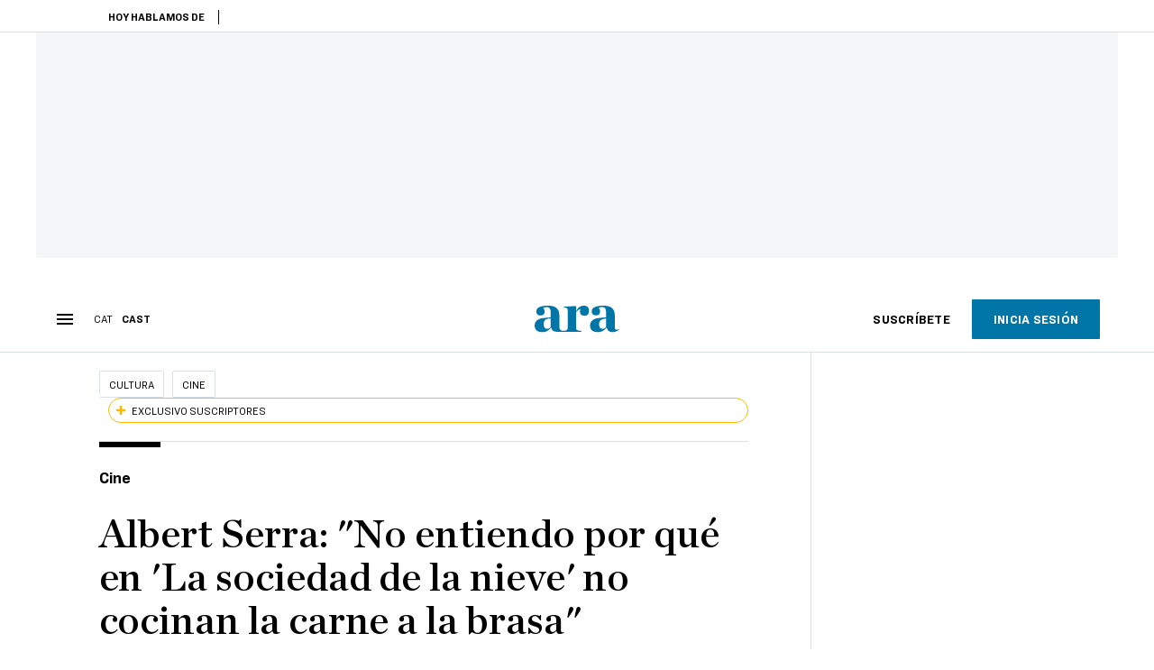

--- FILE ---
content_type: text/html; charset=UTF-8
request_url: https://es.ara.cat/cultura/cine/albert-serra-no-entiendo-sociedad-nieve-no-cocinan-carne-brasa_1_4902261.html
body_size: 37831
content:

<!doctype html>
<html lang="es">
<head>
    <!-- bbnx generated at 2025-11-18T14:53:54+01:00 -->
            <title>Albert Serra conversa con J. A. Bayona: &quot;No entiendo por qué en &#039;La sociedad de la nieve&#039; no cocinan la carne a la brasa&quot;</title>
    
    <meta name="description" content="El director de &#039;Pacifiction&#039; conversa con J. A. Bayona sobre la película finalista en los Oscar y nominada al Globo de Oro">
            <link rel="canonical" href="https://es.ara.cat/cultura/cine/albert-serra-no-entiendo-sociedad-nieve-no-cocinan-carne-brasa_1_4902261.html">                    
    <link rel="manifest" href="/api/front/manifest.json">    <meta property="article:modified_time" content="2024-01-05T10:31:45+01:00">    <meta property="article:published_time" content="2024-01-05T09:42:30+01:00">    <meta property="article:section" content="Cine">    <meta property="article:tag" content="JA Bayona">    <meta property="article:tag" content="Albert Serra">    <meta property="article:tag" content="La sociedad de la nieve">    <meta name="author" content="Xavi Serra">    <meta http-equiv="Content-Type" content="text/html; charset=UTF-8">    <meta name="generator" content="BBT bCube NX">    <meta name="keywords" content="albert, serra, no, entiendo, sociedad, nieve, no, cocinan, carne, brasa">    <meta property="mrf:canonical" content="https://es.ara.cat/cultura/cine/albert-serra-no-entiendo-sociedad-nieve-no-cocinan-carne-brasa_1_4902261.html">    <meta property="mrf:sections" content="Cultura;Cine">    <meta property="mrf:tags" content="contentType:article;contentAcces:exclusive">    <meta property="og:description" content="El director de &#039;Pacifiction&#039; conversa con J. A. Bayona sobre la película finalista en los Oscar y nominada al Globo de Oro">    <meta property="og:image" content="https://static1.ara.cat/clip/af051b5d-416d-4292-92aa-00e4a2d7a755_facebook-aspect-ratio_default_0_x1544y92.jpg">    <meta property="og:image:height" content="628">    <meta property="og:image:width" content="1200">    <meta property="og:site_name" content="Ara en Castellano">    <meta name="og:title" content="Albert Serra: &quot;No entiendo por qué en &#039;La sociedad de la nieve&#039; no cocinan la carne a la brasa&quot;">    <meta property="og:type" content="article">    <meta property="og:url" content="https://es.ara.cat/cultura/cine/albert-serra-no-entiendo-sociedad-nieve-no-cocinan-carne-brasa_1_4902261.html">    <meta name="publisher" content="Ara en Castellano">    <meta name="robots" content="index,follow,max-image-preview:large">    <meta name="twitter:card" content="summary_large_image">    <meta name="twitter:description" content="El director de &#039;Pacifiction&#039; conversa con J. A. Bayona sobre la película finalista en los Oscar y nominada al Globo de Oro">    <meta name="twitter:image" content="https://static1.ara.cat/clip/af051b5d-416d-4292-92aa-00e4a2d7a755_twitter-es-watermarked-aspect-ratio_default_0_x1544y92.jpg">    <meta name="twitter:title" content="Albert Serra: &quot;No entiendo por qué en &#039;La sociedad de la nieve&#039; no cocinan la carne a la brasa&quot;">    <link href="https://es.ara.cat/cultura/cine/albert-serra-no-entiendo-sociedad-nieve-no-cocinan-carne-brasa_1_4902261.amp.html" rel="amphtml">    <link href="https://es.ara.cat/cultura/cine/albert-serra-no-entiendo-sociedad-nieve-no-cocinan-carne-brasa_1_4902261.html" rel="alternate" hreflang="es">    <link href="https://www.ara.cat/cultura/cinema/albert-serra-sociedad-nieve-carn-brasa-bayona_1_4902168.html" rel="alternate" hreflang="x-default">    <link href="https://www.ara.cat/cultura/cinema/albert-serra-sociedad-nieve-carn-brasa-bayona_1_4902168.html" rel="alternate" hreflang="ca">    <link rel="shortcut icon" href="https://static1.ara.cat/ara/public/file/2021/0507/09/ico-es-512-66410d3.ico" type="image/x-icon">    <link rel="shortcut icon" href="https://static1.ara.cat/ara/public/file/2021/0507/09/favicon-es-512-007183e.png">    <link rel="apple-touch-icon" href="https://static1.ara.cat/ara/public/file/2021/0507/09/favicon-es-512-007183e.png">                <meta name="generator" content="BBT bCube NX">
        <meta charset="UTF-8">
            <meta name="viewport" content="width=device-width, initial-scale=1">
        <meta http-equiv="X-UA-Compatible" content="ie=edge">
        <link rel="preload" href="/fonts/RingsideNarrow-Book.h-0e05984ddbe5643c7b447af83abcba73.woff2" as="font" type="font/woff2" crossorigin>
<link rel="preload" href="/fonts/RingsideNarrow-Bold.h-ad65441b64738f3ad6172d40daf4e6df.woff2" as="font" type="font/woff2" crossorigin>
<link rel="preload" href="/fonts/RingsideNarrow-Ultra.h-0173b7ada8aec22660c0de145c333a66.woff2" as="font" type="font/woff2" crossorigin>
<link rel="preload" href="/fonts/ChronicleTextG1-Roman-Pro.h-7b27c5929e7e09b36855449e9b3f8392.woff2" as="font" type="font/woff2" crossorigin>
<link rel="preload" href="/fonts/ChronicleTextG1-Italic-Pro.h-2fc91ed2d147dabe63f1bd89cb550b67.woff2" as="font" type="font/woff2" crossorigin>
<link rel="preload" href="/fonts/ChronicleTextG1-Semibd-Pro.h-fa26b5c8fa9cd7d742d314958788dea0.woff2" as="font" type="font/woff2" crossorigin>
<link rel="preload" href="/fonts/ChronicleTextG1-Bold-Pro.h-b782181c7fdb61196e1ee89b7246c730.woff2" as="font" type="font/woff2" crossorigin>
<link rel="preload" href="/fonts/ChronicleDeck-Roman.h-28764f86a4010c73c792699590bfe408.woff2" as="font" type="font/woff2" crossorigin>
<link rel="preload" href="/fonts/ChronicleDeck-Semibold.h-b0dd5b3a7be10bad96629a82ebb08820.woff2" as="font" type="font/woff2" crossorigin>
<link rel="preload" href="/fonts/ChronicleDeckCond-Semibold.h-0ddfd0d00660dc787823665f180c8697.woff2" as="font" type="font/woff2" crossorigin>

        <script type="application/ld+json">{"@context":"https:\/\/schema.org","@type":"NewsArticle","headline":"Albert Serra conversa con J. A. Bayona: \"No entiendo por qué en 'La sociedad de la nieve' no cocinan la carne a la brasa\"","url":"https:\/\/es.ara.cat\/cultura\/cine\/albert-serra-no-entiendo-sociedad-nieve-no-cocinan-carne-brasa_1_4902261.html","image":[{"@type":"ImageObject","url":"https:\/\/static1.ara.cat\/clip\/af051b5d-416d-4292-92aa-00e4a2d7a755_16-9-aspect-ratio_default_0_x1544y92.jpg","name":"JA Bayona y Albert Serra en los cines Verdi.","author":{"@type":"Person","name":"Pere Virgili"},"width":"1600","height":"900"},{"@type":"ImageObject","url":"https:\/\/static1.ara.cat\/clip\/c92cd2ba-6030-47c4-b8cf-dc84d05a7971_source-aspect-ratio_default_0.jpg","name":"El cine Verdi, lleno hasta los topes para escuchar a JA Bayona y Albert Serra.","author":{"@type":"Person","name":"Pere Virgili"},"width":"1600","height":"900"},{"@type":"ImageObject","url":"https:\/\/static1.ara.cat\/clip\/eba1b0ff-b913-4b40-abdc-698251ae9c9c_source-aspect-ratio_default_0.jpg","name":"Endika Rey, JA Bayona y Albert Serra en los cines Verdi.","author":{"@type":"Person","name":"Pere Virgili"},"width":"1600","height":"900"}],"datePublished":"2024-01-05T08:42:30+00:00","dateModified":"2024-01-05T09:31:45+00:00","publisher":{"@type":"Organization","name":"Ara en Castellano","url":"https:\/\/es.ara.cat","logo":{"@type":"ImageObject","url":"https:\/\/es.ara.cat\/logos\/ara.svg","name":"Ara en Castellano"},"sameAs":["https:\/\/www.twitter.com\/araencastellano","https:\/\/www.facebook.com\/diariARA","https:\/\/www.instagram.com\/diariara\/","https:\/\/t.me\/diariara","https:\/\/www.youtube.com\/c\/aracat","https:\/\/www.linkedin.com\/company\/diari-ara\/"]},"author":[{"@type":"Person","name":"Xavi Serra","description":"Escribo sobre cine y cómic en el ARA. Ryan Gosling me hizo retweet.","url":"https:\/\/es.ara.cat\/firmes\/xavi-serra\/","image":"https:\/\/static1.ara.cat\/ara\/public\/file\/2021\/0920\/16\/xavi-serra-71ba583-2.png","jobTitle":"Periodista"}],"mainEntityOfPage":"https:\/\/es.ara.cat\/cultura\/cine\/albert-serra-no-entiendo-sociedad-nieve-no-cocinan-carne-brasa_1_4902261.html","isPartOf":{"@type":["CreativeWork","Product"],"name":"ara.cat"},"isAccessibleForFree":false,"articleSection":["Cine"],"articleBody":"“Albert Serra y yo tenemos mucho más en común de lo que parece”, comentaba J.A. Bayona al ARA hace unos meses. Se pudo comprobar ayer en la conversación que ambos cineastas mantuvieron en los cines Verdi sobre La sociedad de la nieve, que aunque ya está disponible en Netflix Bayona ha seguido presentando estos días en varias salas, aprovechando al máximo las horas antes de irse a Los Ángeles para asistir el domingo a la gala de los Globos de Oro. “Yo vi Pacifiction en este cine, en una sesión con coloquio posterior, y me interesó mucho tu aproximación a la ficción, cómo buscas una imagen sin saber exactamente cómo será antes de rodarla, abierto a lo inesperado –le dijo Bayona a Serra–. En mi película, aunque tenemos más presupuesto, trabajamos con una metodología similar”. Moderado con solvencia por el crítico y docente Endika Rey, coautor con Desirée de Fez del libro oficial sobre La sociedad de la nieve, el diálogo entre Bayona y Serra incidió especialmente en aspectos técnicos del rodaje y los procesos creativos de los cineastas. “Es asombrosa tu capacidad para rodar un drama intimista, casi de cámara, en un escenario espectacular que me ha fascinado –comentaba Serra–. Aunque he leído que habías rodado en España, me he pasado toda la película pensando que eran los Andes”. \"Eso es porque, al margen de ensayar siete semanas en Badalona y rodar 140 días en Sierra Nevada, nos tiramos 20 días filmando y fotografiando el paisaje de los Andes para después sustituir digitalmente los fondos de todas las escenas de Sierra Nevada\", revelaba Bayona. “Pues si te paras a pensarlo –remachó Serra–, nuestros presupuestos no son tan dispares, porque yo no ensayo nada y solo ruedo 24 o 25 días. Y también hago composiciones con planes distintos. Es algo que en Liberté me permitía la morfología del bosque, que es siempre igual. Con la montaña ocurre un poco lo mismo”.  Uno de los aspectos que más han interesado a Serra es cómo el paisaje imponente de los Andes introduce un “elemento extraño, casi fantástico”, en la película. “Aun siendo una historia de supervivencia, viéndola me venían a la cabeza ideas perversas –confesaba–. Por ejemplo, puesto que todos son hombres, ¿no podría haber alguna insinuación gay? Me interesan los elementos escabrosos de las historias... Pero no el de la carne. De hecho, no entiendo la polémica de comer carne humana: si no lo hacen, no sobreviven”. Estirando el hilo, Bayona recordó una crítica que atacaba a la película diciendo que había “filmado el horror con belleza”. “Nosotros –decía el director– queríamos desnudar precisamente la historia de horror, porque así lo vivieron los personajes reales. El primer día que comieron carne humana se sintieron muy mal, pero el segundo día ya hacían cola”. “Lo que yo no entiendo –apuntó Serra sin ironía y con curiosidad sincera– es por qué no cocinaban la carne a la brasa, y así también se calentaban. Fuego tenían, porque no paran de fumar”. El motivo, aclaraba Bayona, es que simplemente \"no tenían suficiente madera\". La imagen más poética El director de La sociedad de la nieve recordó también una frase que había leído de Serra y que tuvo presente durante el proceso de montaje: “El Quijote no hace falta explicarlo porque todo el mundo ya lo conoce”. Bayona era consciente de que estaba contando una historia que todo el mundo conocía y que, por tanto, no era necesario buscar un protagonista u otro, sino dejar que “el mismo grupo fuera protagonista”. En este sentido, para Serra una de las imágenes más poéticas de la película es “la de todo el grupo en el avión, en la oscuridad, muy cerca unos de otros”. Y Bayona le respondió: “Allí es donde nace realmente el grupo, y por eso planteamos la escena de la salida del avión casi como un parto”.  A Serra no sólo le impresiona de La sociedad de la nieve su \"espectacularidad inaudita\", sino también la dureza del rodaje. “Cuando hace mucho frío, los actores no están cómodos y no quieren actuar sino ir a calentarse –decía el de Banyoles–. Por eso la mayoría de rodajes se hacen en verano, porque no hay nada peor que el frío por rodar... Salvo si la película va de gente que pasa frío, claro. Entonces el frío es cojonudo. Y como a mí también me gusta torturar a los actores, puedes abrigarte bien y ellos que se jodan”. Bayona, sin embargo, matizaba las condiciones del rodaje: “En Sierra Nevada, que no está tan alto como los Andes, no teníamos tanta sensación de frío. Piensa que está más cerca de Ecuador, hay más horas de sol, que ya nos iba bien para rodar, y en algunos momentos incluso hacía calor. De hecho, los actores tuvieron que ponerse hielo en la ropa alguna vez para simular que tenían frío”. \"¿Ves cómo yo tenía razón? –le interrumpía Serra–. El frío es cojonudo\". ","wordCount":906,"description":"El director de 'Pacifiction' conversa con J. A. Bayona sobre la película finalista en los Oscar y nominada al Globo de Oro","keywords":["albert","serra","no","entiendo","sociedad","nieve","no","cocinan","carne","brasa"],"interactionStatistic":{"@type":"InteractionCounter","interactionType":{"@type":"Action","name":"Comment"},"userInteractionCount":0}}</script>
                    <link rel="alternate" title="Cine" href="/rss/category/section/1047507/" type="application/rss+xml" />
        <!-- appConfig global config -->
<script>
    window.appConfig = window.appConfig || {
        subscription: {
            url: 'https://subscripcions.ara.cat/es/',
            profileUrl: 'https://perfil.es.ara.cat',
            cardUrl: 'https://perfil.es.ara.cat/targeta',
            newsletterUrl: 'https://perfil.es.ara.cat'
        }
    };
</script>
                    

        <!-- Didomi CMP -->
    <script type="text/javascript">window.gdprAppliesGlobally=true;(function(){function a(e){if(!window.frames[e]){if(document.body&&document.body.firstChild){var t=document.body;var n=document.createElement("iframe");n.style.display="none";n.name=e;n.title=e;t.insertBefore(n,t.firstChild)}
        else{setTimeout(function(){a(e)},5)}}}function e(n,r,o,c,s){function e(e,t,n,a){if(typeof n!=="function"){return}if(!window[r]){window[r]=[]}var i=false;if(s){i=s(e,t,n)}if(!i){window[r].push({command:e,parameter:t,callback:n,version:a})}}e.stub=true;function t(a){if(!window[n]||window[n].stub!==true){return}if(!a.data){return}
            var i=typeof a.data==="string";var e;try{e=i?JSON.parse(a.data):a.data}catch(t){return}if(e[o]){var r=e[o];window[n](r.command,r.parameter,function(e,t){var n={};n[c]={returnValue:e,success:t,callId:r.callId};a.source.postMessage(i?JSON.stringify(n):n,"*")},r.version)}}
            if(typeof window[n]!=="function"){window[n]=e;if(window.addEventListener){window.addEventListener("message",t,false)}else{window.attachEvent("onmessage",t)}}}e("__tcfapi","__tcfapiBuffer","__tcfapiCall","__tcfapiReturn");a("__tcfapiLocator");(function(e){
            var t=document.createElement("script");t.id="spcloader";t.type="text/javascript";t.async=true;t.src="https://sdk.privacy-center.org/"+e+"/loader.js?target="+document.location.hostname;t.charset="utf-8";var n=document.getElementsByTagName("script")[0];n.parentNode.insertBefore(t,n)})("d20cb746-9cdd-461f-a57b-cd41f54fad65")})();</script>
    <!-- End Didomi CMP -->    <script>
        console.group(
            "%cNativeAppsDidomiSDK",
            "background-color: #e0005a ; color: #ffffff ; font-weight: bold ; padding: 4px ;"
        );
            console.log( "Enabled with value: 1");
        console.groupEnd();

        window.googletag = window.googletag || { cmd: [] };

            </script>
  
<script>
    window.adMap = {"networkCode":"21675759561","segmentation":{"pageType":"contenido","contentType":"article","sectionType":"section","section":"Cultura","subsection":"Cine","contentId":"4902261","topic":"","idioma":"es","site":"es","author":["Xavi Serra"],"tags":["JA Bayona","Albert Serra","La sociedad de la nieve"]},"top":{"id":1000068,"slotType":"TOP","adUnitCode":"ara-es\/Top","visibleForSubscribers":true,"visibleForPremiumSubscribers":false},"content":[{"id":1000069,"slotType":"BANNER","adUnitCode":"ara-es\/Content1","visibleForSubscribers":true,"visibleForPremiumSubscribers":false},{"id":1000070,"slotType":"BANNER","adUnitCode":"ara-es\/Content2","visibleForSubscribers":true,"visibleForPremiumSubscribers":false},{"id":1000071,"slotType":"BANNER","adUnitCode":"ara-es\/Content3","visibleForSubscribers":true,"visibleForPremiumSubscribers":false},{"id":1000072,"slotType":"BANNER","adUnitCode":"ara-es\/Content4","visibleForSubscribers":true,"visibleForPremiumSubscribers":false},{"id":1000073,"slotType":"BANNER","adUnitCode":"ara-es\/Content5","visibleForSubscribers":true,"visibleForPremiumSubscribers":false},{"id":1000186,"slotType":"BANNER","adUnitCode":"ara-es\/Content6","visibleForSubscribers":true,"visibleForPremiumSubscribers":false},{"id":1000187,"slotType":"BANNER","adUnitCode":"ara-es\/Content7","visibleForSubscribers":true,"visibleForPremiumSubscribers":false},{"id":1000194,"slotType":"BANNER","adUnitCode":"ara-es\/Content8","visibleForSubscribers":true,"visibleForPremiumSubscribers":false}],"list":[{"id":1000074,"slotType":"BANNER","adUnitCode":"ara-es\/List1","visibleForSubscribers":true,"visibleForPremiumSubscribers":false},{"id":1000075,"slotType":"BANNER","adUnitCode":"ara-es\/List2","visibleForSubscribers":true,"visibleForPremiumSubscribers":false},{"id":1000076,"slotType":"BANNER","adUnitCode":"ara-es\/List3","visibleForSubscribers":true,"visibleForPremiumSubscribers":false},{"id":1000195,"slotType":"BANNER","adUnitCode":"ara-es\/List4","visibleForSubscribers":true,"visibleForPremiumSubscribers":false},{"id":1000196,"slotType":"BANNER","adUnitCode":"ara-es\/List5","visibleForSubscribers":true,"visibleForPremiumSubscribers":false},{"id":1000197,"slotType":"BANNER","adUnitCode":"ara-es\/List6","visibleForSubscribers":true,"visibleForPremiumSubscribers":false},{"id":1000198,"slotType":"BANNER","adUnitCode":"ara-es\/List7","visibleForSubscribers":true,"visibleForPremiumSubscribers":false},{"id":1000199,"slotType":"BANNER","adUnitCode":"ara-es\/List8","visibleForSubscribers":true,"visibleForPremiumSubscribers":false}],"home":[{"id":1000077,"slotType":"BANNER_HOME","adUnitCode":"ara-es\/Home1","visibleForSubscribers":true,"visibleForPremiumSubscribers":false},{"id":1000078,"slotType":"BANNER_HOME","adUnitCode":"ara-es\/Home2","visibleForSubscribers":true,"visibleForPremiumSubscribers":false},{"id":1000079,"slotType":"BANNER_HOME","adUnitCode":"ara-es\/Home3","visibleForSubscribers":true,"visibleForPremiumSubscribers":false},{"id":1000080,"slotType":"BANNER_HOME","adUnitCode":"ara-es\/Home4","visibleForSubscribers":true,"visibleForPremiumSubscribers":false},{"id":1000081,"slotType":"BANNER_HOME","adUnitCode":"ara-es\/Home5","visibleForSubscribers":true,"visibleForPremiumSubscribers":false},{"id":1000151,"slotType":"BANNER_HOME","adUnitCode":"ara-es\/Home6","visibleForSubscribers":true,"visibleForPremiumSubscribers":false},{"id":1000152,"slotType":"BANNER_HOME","adUnitCode":"ara-es\/Home7","visibleForSubscribers":true,"visibleForPremiumSubscribers":false},{"id":1000153,"slotType":"BANNER_HOME","adUnitCode":"ara-es\/Home8","visibleForSubscribers":true,"visibleForPremiumSubscribers":false}],"mateix":[{"id":1000082,"slotType":"RECTANGLE","adUnitCode":"ara-es\/Aramateix1","visibleForSubscribers":true,"visibleForPremiumSubscribers":false},{"id":1000083,"slotType":"RECTANGLE","adUnitCode":"ara-es\/Aramateix2","visibleForSubscribers":false,"visibleForPremiumSubscribers":false},{"id":1000084,"slotType":"RECTANGLE","adUnitCode":"ara-es\/Aramateix3","visibleForSubscribers":true,"visibleForPremiumSubscribers":false},{"id":1000154,"slotType":"RECTANGLE","adUnitCode":"ara-es\/Aramateix4","visibleForSubscribers":false,"visibleForPremiumSubscribers":false},{"id":1000155,"slotType":"RECTANGLE","adUnitCode":"ara-es\/Aramateix5","visibleForSubscribers":false,"visibleForPremiumSubscribers":false}],"ultimaHora":[{"id":1000215,"slotType":"BANNER","adUnitCode":"ara-es\/UltimaHora1","visibleForSubscribers":true,"visibleForPremiumSubscribers":false},{"id":1000216,"slotType":"BANNER","adUnitCode":"ara-es\/UltimaHora2","visibleForSubscribers":true,"visibleForPremiumSubscribers":false},{"id":1000217,"slotType":"BANNER","adUnitCode":"ara-es\/UltimaHora3","visibleForSubscribers":true,"visibleForPremiumSubscribers":false},{"id":1000218,"slotType":"BANNER","adUnitCode":"ara-es\/UltimaHora4","visibleForSubscribers":true,"visibleForPremiumSubscribers":false},{"id":1000219,"slotType":"BANNER","adUnitCode":"ara-es\/UltimaHora5","visibleForSubscribers":true,"visibleForPremiumSubscribers":false}],"ultimaHoraSticky":[{"id":1000220,"slotType":"BANNER","adUnitCode":"ara-es\/ultimahoraSticky","visibleForSubscribers":true,"visibleForPremiumSubscribers":false}],"comments":[{"id":1000085,"slotType":"RECTANGLE","adUnitCode":"ara-es\/Comments1","visibleForSubscribers":false,"visibleForPremiumSubscribers":false},{"id":1000086,"slotType":"RECTANGLE","adUnitCode":"ara-es\/Comments2","visibleForSubscribers":false,"visibleForPremiumSubscribers":false},{"id":1000087,"slotType":"RECTANGLE","adUnitCode":"ara-es\/Comments3","visibleForSubscribers":false,"visibleForPremiumSubscribers":false}],"contentAmp":[{"id":1000088,"slotType":"BANNER","adUnitCode":"ara-es\/ContentAmp1","visibleForSubscribers":true,"visibleForPremiumSubscribers":false},{"id":1000089,"slotType":"BANNER","adUnitCode":"ara-es\/ContentAmp2","visibleForSubscribers":true,"visibleForPremiumSubscribers":false},{"id":1000090,"slotType":"BANNER","adUnitCode":"ara-es\/ContentAmp3","visibleForSubscribers":true,"visibleForPremiumSubscribers":false},{"id":1000091,"slotType":"BANNER","adUnitCode":"ara-es\/ContentAmp4","visibleForSubscribers":true,"visibleForPremiumSubscribers":false},{"id":1000092,"slotType":"BANNER","adUnitCode":"ara-es\/ContentAmp5","visibleForSubscribers":true,"visibleForPremiumSubscribers":false},{"id":1000200,"slotType":"BANNER","adUnitCode":"ara-es\/ContentAmp6","visibleForSubscribers":true,"visibleForPremiumSubscribers":false},{"id":1000201,"slotType":"BANNER","adUnitCode":"ara-es\/ContentAmp7","visibleForSubscribers":true,"visibleForPremiumSubscribers":false},{"id":1000202,"slotType":"BANNER","adUnitCode":"ara-es\/ContentAmp8","visibleForSubscribers":true,"visibleForPremiumSubscribers":false}],"rightColumn":[{"id":1000284,"slotType":"BANNER","adUnitCode":"ara-es\/ContentRight1","visibleForSubscribers":false,"visibleForPremiumSubscribers":false},{"id":1000285,"slotType":"BANNER","adUnitCode":"ara-es\/ContentRight1","visibleForSubscribers":false,"visibleForPremiumSubscribers":false},{"id":1000286,"slotType":"BANNER","adUnitCode":"ara-es\/ContentRight3","visibleForSubscribers":false,"visibleForPremiumSubscribers":false},{"id":1000287,"slotType":"BANNER","adUnitCode":"ara-es\/ContentRight4","visibleForSubscribers":false,"visibleForPremiumSubscribers":false}],"bannerBottom":{"id":1000203,"slotType":"BANNER_BOTTOM","adUnitCode":"ara-es\/Bottom","visibleForSubscribers":false,"visibleForPremiumSubscribers":false},"rightColumnContent":[{"id":1000249,"slotType":"BANNER","adUnitCode":"ara-es\/ContentRight1","visibleForSubscribers":true,"visibleForPremiumSubscribers":false},{"id":1000250,"slotType":"BANNER","adUnitCode":"ara-es\/ContentRight2","visibleForSubscribers":true,"visibleForPremiumSubscribers":false},{"id":1000266,"slotType":"BANNER","adUnitCode":"ara-es\/ContentRight3","visibleForSubscribers":true,"visibleForPremiumSubscribers":false},{"id":1000267,"slotType":"BANNER","adUnitCode":"ara-es\/ContentRight4","visibleForSubscribers":true,"visibleForPremiumSubscribers":false},{"id":1000268,"slotType":"BANNER","adUnitCode":"ara-es\/ContentRight5","visibleForSubscribers":true,"visibleForPremiumSubscribers":false},{"id":1000269,"slotType":"BANNER","adUnitCode":"ara-es\/ContentRight6","visibleForSubscribers":true,"visibleForPremiumSubscribers":false},{"id":1000270,"slotType":"BANNER","adUnitCode":"ara-es\/ContentRight7","visibleForSubscribers":true,"visibleForPremiumSubscribers":false},{"id":1000271,"slotType":"BANNER","adUnitCode":"ara-es\/ContentRight8","visibleForSubscribers":true,"visibleForPremiumSubscribers":false}],"contentTop":{"id":1000248,"slotType":"TOP","adUnitCode":"ara-es\/ContentTop","visibleForSubscribers":true,"visibleForPremiumSubscribers":false},"sky":[{"id":1000253,"slotType":"BANNER","adUnitCode":"ara-es\/ContentSkyLeft","visibleForSubscribers":false,"visibleForPremiumSubscribers":false},{"id":1000252,"slotType":"BANNER","adUnitCode":"ara-es\/ContentSkyRight","visibleForSubscribers":false,"visibleForPremiumSubscribers":false}]} || [];
    window.adCategory = {"type":"section","name":"Cultura","normalizedName":"cultura","id":51008,"url":"https:\/\/es.ara.cat\/cultura\/","brandedContent":null,"menu":[{"link":{"text":"Arte","title":"Arte","href":"https:\/\/es.ara.cat\/cultura\/arte\/","target":null,"rel":null},"children":[]},{"link":{"text":"Cine","title":"Cine","href":"https:\/\/es.ara.cat\/cultura\/cine\/","target":null,"rel":null},"children":[]},{"link":{"text":"M\u00fasica","title":"M\u00fasica","href":"https:\/\/es.ara.cat\/cultura\/musica\/","target":null,"rel":null},"children":[]},{"link":{"text":"Fotograf\u00eda","title":"Fotograf\u00eda","href":"https:\/\/es.ara.cat\/cultura\/fotografia\/","target":null,"rel":null},"children":[]},{"link":{"text":"Teatro","title":"Teatro","href":"https:\/\/es.ara.cat\/cultura\/teatro\/","target":null,"rel":null},"children":[]},{"link":{"text":"Circo","title":"Circo","href":"https:\/\/es.ara.cat\/cultura\/circo\/","target":null,"rel":null},"children":[]},{"link":{"text":"Memoria Hist\u00f3rica","title":"Memoria Hist\u00f3rica","href":"https:\/\/es.ara.cat\/cultura\/memoria-historica\/","target":null,"rel":null},"children":[]},{"link":{"text":"Danza","title":"Danza","href":"https:\/\/es.ara.cat\/cultura\/danza\/","target":null,"rel":null},"children":[]},{"link":{"text":"\u00d3pera","title":"\u00d3pera","href":"https:\/\/es.ara.cat\/cultura\/opera\/","target":null,"rel":null},"children":[]},{"link":{"text":"Historia","title":"Historia","href":"https:\/\/es.ara.cat\/cultura\/historia\/","target":null,"rel":null},"children":[]}],"mainColor":null,"lightColor":null,"mainImage":null,"lightImage":null} || [];
</script>
            
    <script>
window.paywall = {
    messages: [{"type":"blocking","id":1002000,"title":"Con tu tarifa s\u00f3lo puedes acceder desde tu m\u00f3vil.","subtitle":"Mejora tu tarifa para leer el diario tambi\u00e9n desde tu ordenador","promoTag":"","price":"9,99 \u20ac\/mes","priceCrossed":"12 \u20ac\/mes","textAdvantage":"Cancela online cuando quieras","ctaText":"Mejora tu suscripci\u00f3n","ctaUrl":"https:\/\/subscripcions.ara.cat\/es\/promocions\/upgrade","cardsImages":true,"textLinkRates":"Descubre todas nuestras tarifas","urlLinkRates":"https:\/\/subscripcions.ara.cat\/es\/portada\/tarifes","image":null,"paymentText":"Paga con tarjeta o domiciliaci\u00f3n bancaria","css":".ab-icon { position: absolute; top: 24px; left: 16px; width: 36px; height: 36px; }","color":null,"remainingDaysText":null},{"type":"regiwall","id":1002001,"title":"Bienvenido al ARA!","subtitle":"Crea una cuenta gratuita y disfruta de 2 semanas de acceso ilimitado gratuito a todo nuestro contenido exclusivo. Sin compromiso ni letra peque\u00f1a","promoTag":"","price":"","priceCrossed":"","textAdvantage":"\u00a1Te esperamos con muchas ganas!","ctaText":"Crea una cuenta gratis","ctaUrl":"\/usuari\/register","cardsImages":false,"textLinkRates":"\u00bfTienes una suscripci\u00f3n? Accede","urlLinkRates":"\/usuari\/login","image":null,"paymentText":"","css":".ab-icon { position: absolute; top: 24px; left: 16px; width: 36px; height: 36px; }","color":null,"remainingDaysText":null},{"type":"column-offer","promoCopy":"","counter":"","id":1002002,"title":"Ha habido un problema con el pago de tu suscripci\u00f3n","subtitle":"No queremos que te pierdas todo el contenido que tenemos reservado para ti. Para seguir disfrutando de nuestros contenidos exclusivos, actualiza tus datos bancarios lo antes posible","promoTag":"","price":"","priceCrossed":"","textAdvantage":"","ctaText":"Soluciona el problema","ctaUrl":"https:\/\/subscripcions.ara.cat\/es\/portada\/pagament-pendent","cardsImages":true,"textLinkRates":"Descubre todas nuestras tarifas","urlLinkRates":"https:\/\/subscripcions.ara.cat\/es\/portada\/tarifes","image":null,"paymentText":"Paga con tarjeta o domiciliaci\u00f3n bancaria","css":".ab-icon { position: absolute; top: 24px; left: 16px; width: 36px; height: 36px; }","color":null,"remainingDaysText":null},{"type":"blocking","id":1002003,"title":"Est\u00e1s intentando acceder a un contenido exclusivo","subtitle":"Solo los suscriptores del ARA tienen acceso a este tipo de contenido. Si te gusta lo que hacemos, suscr\u00edbete hoy mismo","promoTag":"Oferta de bienvenida","price":"5,99 \u20ac\/mes","priceCrossed":"9,99 \u20ac\/mes","textAdvantage":"Cancela online cuando quieras","ctaText":"Suscr\u00edbete","ctaUrl":"https:\/\/subscripcions.ara.cat\/es\/","cardsImages":true,"textLinkRates":"Descubre todas nuestras tarifas","urlLinkRates":"https:\/\/subscripcions.ara.cat\/es\/","image":null,"paymentText":"Paga con tarjeta o domiciliaci\u00f3n bancaria","css":".ab-icon { position: absolute; top: 24px; left: 16px; width: 36px; height: 36px; }","color":null,"remainingDaysText":null},{"type":"column-trial","promoCopy":"Si ya tienes claro que quieres suscribirte, puedes aprovechar esta oferta ahora mismo:","id":1002004,"title":"Est\u00e1s disfrutando de un contenido exclusivo para suscriptores","subtitle":"Nos entusiasma que est\u00e9s usando tu prueba gratuita, pero recuerda que suscribirte te dar\u00e1 acceso completo a todo nuestro contenido exclusivo","promoTag":"Oferta limitada","price":"1\u20ac 1er mes","priceCrossed":"5,99 \u20ac\/mes","textAdvantage":"Cancela online cuando quieras","ctaText":"Suscr\u00edbete","ctaUrl":"https:\/\/subscripcions.ara.cat\/es\/promocions\/mensual-oferta","cardsImages":true,"textLinkRates":"Descubre todas nuestras tarifas","urlLinkRates":"https:\/\/subscripcions.ara.cat\/es\/portada\/tarifes","image":null,"paymentText":"Paga con tarjeta o domiciliaci\u00f3n bancaria","css":".ab-icon { position: absolute; top: 24px; left: 16px; width: 36px; height: 36px; }","color":null,"remainingDaysText":null},{"type":"blocking","id":1002005,"title":"\u00bfPreparado para llevar tu experiencia de lectura al siguiente nivel?","subtitle":"Mejora sus suscripci\u00f3n y accede a todos los contenidos.","promoTag":"-40% dto.","price":"4,99 \u20ac\/mes","priceCrossed":"9,99 \u20ac\/mes","textAdvantage":"Acceso instant\u00e1neo","ctaText":"Mejora tu suscripci\u00f3n","ctaUrl":"https:\/\/subscripcions.ara.cat\/es\/promocions\/upgrade","cardsImages":true,"textLinkRates":"Descubre todas nuestras tarifas","urlLinkRates":"https:\/\/subscripcions.ara.cat\/es\/portada\/tarifes","image":null,"paymentText":"Paga con tarjeta o domiciliaci\u00f3n bancaria","css":".ab-icon { position: absolute; top: 24px; left: 16px; width: 36px; height: 36px; }","color":null,"remainingDaysText":null},{"type":"blocking","id":1002006,"title":"Est\u00e1s intentando acceder a un contenido exclusivo","subtitle":"Solo los suscriptores del ARA tienen acceso a este tipo de contenido. Si te gusta lo que hacemos, suscr\u00edbete hoy mismo","promoTag":"Oferta de bienvenida","price":"5,99 \u20ac\/mes","priceCrossed":"9,99 \u20ac\/mes","textAdvantage":"Cancela online cuando quieras","ctaText":"Suscr\u00edbete","ctaUrl":"https:\/\/subscripcions.ara.cat\/es\/","cardsImages":true,"textLinkRates":"Descubre todas nuestras tarifas","urlLinkRates":"https:\/\/subscripcions.ara.cat\/es\/","image":null,"paymentText":"Paga con tarjeta o domiciliaci\u00f3n bancaria","css":".ab-icon { position: absolute; top: 24px; left: 16px; width: 36px; height: 36px; }","color":null,"remainingDaysText":null}],
};
</script>



            <style>:root {
                }
</style>
            <link href="/app-layout.h-d3577b96282cf7ee94ce.css" rel="stylesheet">
<!-- Google Data Layer -->
<script>
window.dataLayer = window.dataLayer || [];
window.datalayerObject = {"site":"es","uri":"https:\/\/es.ara.cat\/cultura\/cine\/albert-serra-no-entiendo-sociedad-nieve-no-cocinan-carne-brasa_1_4902261.html","pageType":"content","categoryType":"section","language":"es","content":{"id":4902261,"type":"article","version":1,"originalSite":"es","template":"q100","numCharacters":"7264","readingTime":240,"pubDateTime":1704444150,"staffId":740152,"isInHome":false,"isBranded":false,"isEvergreen":false,"byline":"","authors":[{"id":1018311,"name":"Xavi Serra"}],"paywall":{"acces":"exclusive"},"taxonomy":{"primary":{"id":1047507,"name":"Cine","type":"section","parent":{"id":51008,"name":"Cultura","type":"section","parent":null}},"secondary":[]},"tags":[{"id":1063894,"name":"JA Bayona"},{"id":1047807,"name":"Albert Serra"},{"id":1063475,"name":"La sociedad de la nieve"}],"topic":null,"story":null}};
</script>
<!-- End Google Data Layer -->
    <!-- Google Tag Manager -->
<script>(function(w,d,s,l,i){w[l]=w[l]||[];w[l].push({'gtm.start':
new Date().getTime(),event:'gtm.js'});var f=d.getElementsByTagName(s)[0],
j=d.createElement(s),dl=l!='dataLayer'?'&l='+l:'';j.async=true;j.src=
'https://www.googletagmanager.com/gtm.js?id='+i+dl;f.parentNode.insertBefore(j,f);
})(window,document,'script','dataLayer','GTM-M63PMSS');</script>
<!-- End Google Tag Manager -->

<script async src="https://ssm.codes/smart-tag/esaracat.js"></script>

<!-- Start VWO Async SmartCode -->
<script type='text/javascript' id='vwoCode'>
window._vwo_code=window._vwo_code || (function() {
var account_id=682904,
version=1.4,
settings_tolerance=2000,
library_tolerance=2500,
use_existing_jquery=false,
is_spa=1,
hide_element='body',
/* DO NOT EDIT BELOW THIS LINE */
f=false,d=document,vwoCodeEl=document.querySelector('#vwoCode'),code={use_existing_jquery:function(){return use_existing_jquery},library_tolerance:function(){return library_tolerance},finish:function(){if(!f){f=true;var e=d.getElementById('_vis_opt_path_hides');if(e)e.parentNode.removeChild(e)}},finished:function(){return f},load:function(e){var t=d.createElement('script');t.fetchPriority='high';t.src=e;t.type='text/javascript';t.innerText;t.onerror=function(){_vwo_code.finish()};d.getElementsByTagName('head')[0].appendChild(t)},getVersion:function(){return version},getMatchedCookies:function(e){var t=[];if(document.cookie){t=document.cookie.match(e)||[]}return t},getCombinationCookie:function(){var e=code.getMatchedCookies(/(?:^|;)\s?(_vis_opt_exp_\d+_combi=[^;$]*)/gi);e=e.map(function(e){try{var t=decodeURIComponent(e);if(!/_vis_opt_exp_\d+_combi=(?:\d+,?)+\s*$/.test(t)){return''}return t}catch(e){return''}});var i=[];e.forEach(function(e){var t=e.match(/([\d,]+)/g);t&&i.push(t.join('-'))});return i.join('|')},init:function(){window.settings_timer=setTimeout(function(){_vwo_code.finish()},settings_tolerance);var e=d.createElement('style'),t=hide_element?hide_element+'{opacity:0 !important;filter:alpha(opacity=0) !important;background:none !important;}':'',i=d.getElementsByTagName('head')[0];e.setAttribute('id','_vis_opt_path_hides');vwoCodeEl&&e.setAttribute('nonce',vwoCodeEl.nonce);e.setAttribute('type','text/css');if(e.styleSheet)e.styleSheet.cssText=t;else e.appendChild(d.createTextNode(t));i.appendChild(e);var n=this.getCombinationCookie();this.load('https://dev.visualwebsiteoptimizer.com/j.php?a='+account_id+'&u='+encodeURIComponent(d.URL)+'&f='+ +is_spa+'&vn='+version+(n?'&c='+n:''));return settings_timer}};window._vwo_settings_timer = code.init();return code;}());
</script>
<!-- End VWO Async SmartCode -->    <link rel="modulepreload" href="/vendor.h-d3577b96282cf7ee94ce.js" as="script">
        <link rel="modulepreload" href="/app-layout.h-d3577b96282cf7ee94ce.js" as="script">
</head>

<body class="web-mode  layout">

<!-- Google Tag Manager (noscript) -->
<noscript><iframe src="https://www.googletagmanager.com/ns.html?id=GTM-M63PMSS"
height="0" width="0" style="display:none;visibility:hidden"></iframe></noscript>
<!-- End Google Tag Manager (noscript) -->
<style>
#app {
    max-width: 100vw;
}
</style><div id="app" class="">
    <ara-dark-mode-init></ara-dark-mode-init>
    <page-variables
        :env="&quot;PRO&quot;"
        :site="{&quot;id&quot;:12,&quot;name&quot;:&quot;Ara en Castellano&quot;,&quot;alias&quot;:&quot;es&quot;,&quot;url&quot;:&quot;https:\/\/es.ara.cat&quot;,&quot;staticUrl&quot;:null,&quot;scheme&quot;:&quot;https&quot;,&quot;mediaId&quot;:11}"
        :feature-flags="{&quot;CmsAuditLog.enabled&quot;:true,&quot;Feature.Paywall.Enabled&quot;:true,&quot;ManualContentIdInBoardsAndComposition.enabled&quot;:true,&quot;NativeAppsDidomiSDK&quot;:true,&quot;ShowLanguageToolFAB.Enabled&quot;:true}"
        :is-home="null"
        :running-in-showroom="false"
                    :site-card="{&quot;twitterAccount&quot;:&quot;araencastellano&quot;,&quot;blueskyAccount&quot;:&quot;&quot;,&quot;facebookAccount&quot;:&quot;diariARA&quot;,&quot;instagramAccount&quot;:&quot;diariara\/&quot;,&quot;telegramAccount&quot;:&quot;diariara&quot;,&quot;youtubeAccount&quot;:&quot;aracat&quot;,&quot;wikipediaAccount&quot;:&quot;&quot;,&quot;linkedinAccount&quot;:&quot;diari-ara\/&quot;,&quot;jWPlayerUrl&quot;:&quot;https:\/\/static1.ara.cat\/public\/jwplayer\/8.9.3\/jwplayer.js&quot;,&quot;webErrorUrl&quot;:&quot;https:\/\/diariara978751.typeform.com\/to\/on2cUuF1&quot;,&quot;alias&quot;:&quot;es&quot;,&quot;name&quot;:&quot;Ara en Castellano&quot;,&quot;url&quot;:&quot;https:\/\/es.ara.cat&quot;,&quot;description&quot;:null,&quot;language&quot;:null,&quot;logoUrl&quot;:null,&quot;sameAsUrls&quot;:null,&quot;foundingDate&quot;:null}"
                :translation-urls="[{&quot;language&quot;:&quot;ca&quot;,&quot;url&quot;:&quot;https:\/\/www.ara.cat\/cultura\/cinema\/albert-serra-sociedad-nieve-carn-brasa-bayona_1_4902168.html&quot;},{&quot;language&quot;:&quot;es&quot;,&quot;url&quot;:&quot;https:\/\/es.ara.cat\/cultura\/cine\/albert-serra-no-entiendo-sociedad-nieve-no-cocinan-carne-brasa_1_4902261.html&quot;}]"
        :preview="false"
    ></page-variables>
    <ara-modal-manager></ara-modal-manager>
                                                <ara-hot-topics :navigation="[]"></ara-hot-topics>

                                                    <ara-paywall-manager :content-id="4902261"></ara-paywall-manager>
                    
                                        <ara-advertising-position type="contentTop"></ara-advertising-position>
                                        
    <ara-aside
        custom-html-modals-register="&lt;style&gt;.tarifa-card{text-align:center;font-family:&quot;Ringside&quot;,sans-serif;background-color:#fff;padding:24px;border:1px solid #0076a8;border-radius:16px;margin-top:24px}.tarifa-card.noborder{border:none}.tarifa-card .preu-wrapper{margin:24px 0}.tarifa-card p.p1{font-weight:800;font-size:20px;line-height:100%;margin:0 0 12px 0}.tarifa-card p.p6,.tarifa-card a.p6{font-size:14px;line-height:15px}.tarifa-card p.subtitle{font-weight:400;font-size:18px;line-height:120%}.tarifa-card p.preu{font-size:30px;margin:4px 0}.tarifa-card .preu-antic{text-decoration:line-through;color:#888}.tarifa-card .light{color:#555}&lt;/style&gt;
&lt;div class=&quot;tarifa-card noborder&quot;&gt;
			&lt;a
				href=&quot;https://subscripcions.ara.cat/tarifes&quot;
				class=&quot;ara-button fullWidth&quot;
				&gt;&lt;span class=&quot;button-content&quot;&gt;Ver tarifas&lt;/span&gt;&lt;/a
			&gt;
		&lt;/div&gt;"
        custom-html-modals-subscriber="&lt;style&gt;.tarifa-card{text-align:center;font-family:&quot;Ringside&quot;,sans-serif;background-color:#fff;padding:24px;border:1px solid #0076a8;border-radius:16px;margin-top:24px}.tarifa-card.noborder{border:none}.tarifa-card .preu-wrapper{margin:24px 0}.tarifa-card p.p1{font-weight:800;font-size:20px;line-height:100%;margin:0 0 12px 0}.tarifa-card p.p6,.tarifa-card a.p6{font-size:14px;line-height:15px}.tarifa-card p.subtitle{font-weight:400;font-size:18px;line-height:120%}.tarifa-card p.preu{font-size:30px;margin:4px 0}.tarifa-card .preu-antic{text-decoration:line-through;color:#888}.tarifa-card .light{color:#555}&lt;/style&gt;
&lt;div class=&quot;tarifa-card noborder&quot;&gt;
			&lt;a
				href=&quot;https://subscripcions.ara.cat/tarifes&quot;
				class=&quot;ara-button fullWidth&quot;
				&gt;&lt;span class=&quot;button-content&quot;&gt;Ver tarifas&lt;/span&gt;&lt;/a
			&gt;
		&lt;/div&gt;">
    </ara-aside>
    <ara-public-profile-aside></ara-public-profile-aside>

    
                                        <div class="sky-wrapper">
                                            <div class="sky-wrapper--left">
                            <ara-advertising-position type="sky"></ara-advertising-position>
                        </div>
                                                                <div class="sky-wrapper--right">
                            <ara-advertising-position type="sky"></ara-advertising-position>
                        </div>
                                    </div>
                        
    <main class="ara-main article ">
        
                                            <ara-hot-topics :navigation="[]"></ara-hot-topics>

                    
                <div class="ara-main--wrapper">
                                                


<div class="ara-header-container ">
    <ara-header inline-template>
        <header class="ara-header    "
                :class="{ sticky : this.sticky, open: this.openMenu, 'stickable': this.headerStickable, 'force-sticky': this.forceSticky }">

            <div class="ara-header-wrapper" style=" ">
                
                <div class="ara-menu-container" v-cloak>
                    <button class="ara-menu" @click="toggleMenu">
                        <span class="ara-icon tancar" v-if="this.openMenu">
                            <svg viewBox="0 0 14 14" version="1.1" xmlns="http://www.w3.org/2000/svg"><polygon points="14 1.41 12.59 0 7 5.59 1.41 0 0 1.41 5.59 7 0 12.59 1.41 14 7 8.41 12.59 14 14 12.59 8.41 7"></polygon></svg>

                        </span>
                        <span class="ara-icon burger" v-else>
                            <svg viewBox="0 0 18 12" version="1.1" xmlns="http://www.w3.org/2000/svg"><path d="M18,10 L18,12 L0,12 L0,10 L18,10 Z M18,5 L18,7 L0,7 L0,5 L18,5 Z M18,0 L18,2 L0,2 L0,0 L18,0 Z"></path></svg>

                        </span>
                    </button>
                </div>

                                                <div v-track:click="{category: 'header', action: 'click', label: 'logo'}"
                    class="ara-logo es" title="">
                    <a href="https://es.ara.cat" title="Ara en Castellano">
                        <svg width="129px" height="41px" viewBox="0 0 129 41" version="1.1" xmlns="http://www.w3.org/2000/svg" xmlns:xlink="http://www.w3.org/1999/xlink">
    <title>Ara</title>
    <path d="M43.7,38.1 L43.7,39.6 L34.6,39.6 C28.8,39.6 25.8,37.6 25.5,33.5 L25,33.5 C21.3,37.9 17,40.1 12.3,40.1 C4.1,40.1 0,36.8 0,30 C0,25.9 1.9,22.9 5.6,20.9 C7.3,19.9 9.4,19.2 12,18.9 C14.6,18.6 17.2,18.3 19.9,18.1 C22.6,17.9 24.1,17.8 24.5,17.8 L24.5,10.2 C24.5,4.8 22.6,2.1 18.9,2.1 C16.5,2.1 14.5,2.6 12.8,3.6 C14.5,5 15.3,6.6 15.3,8.7 C15.3,12.8 13.1,14.8 8.7,14.8 C4.6,14.8 2.6,12.8 2.6,8.7 C2.5,2.9 8.6,0 20.8,0 C32,0 37.6,4.7 37.6,14.2 L37.6,32 C37.6,36.1 39.6,38.1 43.7,38.1 Z M24.4,19.3 C20,19.6 17.1,20.5 15.8,21.8 C14.5,23.1 13.8,25.4 13.8,28.4 C13.8,32.8 15.7,35 19.4,35 C21.4,35 23.1,34 24.5,32 L24.5,19.3 L24.4,19.3 Z M43.7,39.6 L71.1,39.6 L71.1,38.1 C65.7,38.1 63,36.9 63,34.5 L63,10.2 C65.4,6.8 67.6,5.1 69.6,5.1 C69.6,5.4 69.5,6 69.3,6.9 C69.1,7.7 69,8.3 69,8.7 C69,13.1 71.4,15.3 76.1,15.3 C80.5,15.3 82.7,12.8 82.7,7.7 C82.7,2.6 80.1,0 74.7,0 C69.6,0 65.7,2.9 63,8.6 L63,0.5 L44.2,1.5 L44.2,2.5 C48.3,2.5 50.3,3.9 50.3,6.6 L50.3,34 C50.3,36.7 48.1,38.1 43.7,38.1 L43.7,39.6 Z M96.6,40.1 C101.3,40.1 105.6,37.9 109.3,33.5 L109.8,33.5 C110.8,37.9 113.9,40.1 118.9,40.1 C121.6,40.1 124.8,38.9 128.6,36.5 L128.1,35.5 C124,37.2 122,36.2 122,32.5 L122,14.2 C122,4.7 116.4,0 105.2,0 C93,0 86.9,2.9 86.9,8.6 C86.9,12.7 89.1,14.7 93.5,14.7 C97.6,14.7 99.6,12.7 99.6,8.6 C99.6,6.6 98.9,4.9 97.6,3.5 C99,2.5 100.8,2 103.2,2 C106.9,2 108.8,4.7 108.8,10.1 L108.8,17.7 C108.5,17.7 107,17.8 104.5,18 C102,18.2 99.3,18.4 96.6,18.8 C93.9,19.2 91.7,19.8 90,20.8 C86.3,22.8 84.4,25.9 84.4,29.9 C84.4,36.8 88.4,40.1 96.6,40.1 Z M103.7,35.1 C100,35.1 98.1,32.9 98.1,28.5 C98.1,25.5 98.9,23.3 100.4,22.1 C101.9,20.9 104.7,20 108.8,19.3 L108.8,32 C107.4,34.1 105.7,35.1 103.7,35.1 Z"></path>
</svg>
                    </a>
                </div>

                <ara-login login-text="Inicia sesión"
                       register-text="Regístrate"
                       subscribe-text="Suscríbete"
                       site-url="https://es.ara.cat"
                       >
                </ara-login>
                <ara-lang-selector :ca="caUrl" :ca-home="'https://www.ara.cat/'"
                                   :en="enUrl" :en-home="'https://en.ara.cat/'"
                                   :es="esUrl" :es-home="'https://es.ara.cat/'"
                                   :de="deUrl" :de-home="''">
                </ara-lang-selector>
            </div>
            <transition name="burger-transition">
                <div class="ara-burger" v-if="this.openMenu">
                    <div class="menu-search">
    <ara-search-input v-model="searchText" @enter="search"></ara-search-input>
</div>
<div class="ara-burger-wrapper">
    <nav class="menu-index">
        <ul>
                                                            <li>
                    <a v-track:click="{category: 'menu-desktop', action: 'click', label: &quot;Portada&quot;}"
                        href="https://es.ara.cat/" title="Portada"
                                                >Portada</a>
                </li>
                                                            <li>
                    <a v-track:click="{category: 'menu-desktop', action: 'click', label: &quot;Descubre&quot;}"
                        href="/descubre/" title="Descubre"
                                                >Descubre</a>
                </li>
                                </ul>
    </nav>
    <div class="menu-sections">
                                <nav class="menu-section">
                <span class="title">Secciones</span>
                <ul>
                                                                                            <li>
                            <a v-track:click="{category: 'menu-desktop', action: 'click', label: &quot;Opini\u00f3n&quot;}"
                                href="https://es.ara.cat/opinion/" title="Opinión"
                                                                >Opinión</a>
                        </li>
                                                                                            <li>
                            <a v-track:click="{category: 'menu-desktop', action: 'click', label: &quot;Pol\u00edtica&quot;}"
                                href="https://es.ara.cat/politica/" title="Política"
                                                                >Política</a>
                        </li>
                                                                                            <li>
                            <a v-track:click="{category: 'menu-desktop', action: 'click', label: &quot;Internacional&quot;}"
                                href="https://es.ara.cat/internacional/" title="Internacional"
                                                                >Internacional</a>
                        </li>
                                                                                            <li>
                            <a v-track:click="{category: 'menu-desktop', action: 'click', label: &quot;Econom\u00eda&quot;}"
                                href="https://es.ara.cat/economia/" title="Economía"
                                                                >Economía</a>
                        </li>
                                                                                            <li>
                            <a v-track:click="{category: 'menu-desktop', action: 'click', label: &quot;Sociedad&quot;}"
                                href="https://es.ara.cat/sociedad/" title="Sociedad"
                                                                >Sociedad</a>
                        </li>
                                                                                            <li>
                            <a v-track:click="{category: 'menu-desktop', action: 'click', label: &quot;Ciencia y Tecnolog\u00eda&quot;}"
                                href="https://es.ara.cat/ciencia-tecnologia/" title="Ciencia y Tecnología"
                                                                >Ciencia y Tecnología</a>
                        </li>
                                                                                            <li>
                            <a v-track:click="{category: 'menu-desktop', action: 'click', label: &quot;Cultura&quot;}"
                                href="https://es.ara.cat/cultura/" title="Cultura"
                                                                >Cultura</a>
                        </li>
                                                                                            <li>
                            <a v-track:click="{category: 'menu-desktop', action: 'click', label: &quot;Media&quot;}"
                                href="https://es.ara.cat/media/" title="Media"
                                                                >Media</a>
                        </li>
                                                                                            <li>
                            <a v-track:click="{category: 'menu-desktop', action: 'click', label: &quot;Estilo&quot;}"
                                href="https://es.ara.cat/estilo/" title="Estilo"
                                                                >Estilo</a>
                        </li>
                                                                                            <li>
                            <a v-track:click="{category: 'menu-desktop', action: 'click', label: &quot;Gente&quot;}"
                                href="https://es.ara.cat/gente/" title="Gente"
                                                                >Gente</a>
                        </li>
                                                                                            <li>
                            <a v-track:click="{category: 'menu-desktop', action: 'click', label: &quot;Deportes&quot;}"
                                href="https://es.ara.cat/deportes/" title="Deportes"
                                                                >Deportes</a>
                        </li>
                                                                                            <li>
                            <a v-track:click="{category: 'menu-desktop', action: 'click', label: &quot;El tiempo&quot;}"
                                href="https://es.ara.cat/el-tiempo/" title="El tiempo"
                                                                >El tiempo</a>
                        </li>
                                    </ul>
            </nav>
                                <nav class="menu-section">
                <span class="title">Magazines</span>
                <ul>
                                                                                            <li>
                            <a v-track:click="{category: 'menu-desktop', action: 'click', label: &quot;Comer&quot;}"
                                href="https://es.ara.cat/comer/" title="Comer"
                                                                >Comer</a>
                        </li>
                                                                                            <li>
                            <a v-track:click="{category: 'menu-desktop', action: 'click', label: &quot;Leer&quot;}"
                                href="https://es.ara.cat/cultura/leer/" title="Leer"
                                                                >Leer</a>
                        </li>
                                    </ul>
            </nav>
                                <nav class="menu-section">
                <span class="title">La voz del lector</span>
                <ul>
                                                                                            <li>
                            <a v-track:click="{category: 'menu-desktop', action: 'click', label: &quot;Buz\u00f3n de investigaci\u00f3n&quot;}"
                                href="https://www.ara.cat/investigacio.html" title="Buzón de investigación"
                                                                >Buzón de investigación</a>
                        </li>
                                    </ul>
            </nav>
            </div>
    <div class="menu-footer">
        <div class="menu-editions">
            <span class="title">Edición</span>
                        <ara-menu-locations :locations="[{&quot;link&quot;:{&quot;text&quot;:&quot;Catalu\u00f1a&quot;,&quot;title&quot;:&quot;Catalu\u00f1a&quot;,&quot;href&quot;:&quot;https:\/\/www.ara.cat\/&quot;,&quot;target&quot;:null,&quot;rel&quot;:null},&quot;children&quot;:[]},{&quot;link&quot;:{&quot;text&quot;:&quot;Andorra&quot;,&quot;title&quot;:&quot;Andorra&quot;,&quot;href&quot;:&quot;https:\/\/www.ara.ad\/&quot;,&quot;target&quot;:null,&quot;rel&quot;:null},&quot;children&quot;:[]},{&quot;link&quot;:{&quot;text&quot;:&quot;Baleares&quot;,&quot;title&quot;:&quot;Baleares&quot;,&quot;href&quot;:&quot;https:\/\/www.arabalears.cat\/&quot;,&quot;target&quot;:null,&quot;rel&quot;:null},&quot;children&quot;:[]},{&quot;link&quot;:{&quot;text&quot;:&quot;Pa\u00eds Valenci\u00e0&quot;,&quot;title&quot;:&quot;Pa\u00eds Valenci\u00e0&quot;,&quot;href&quot;:&quot;https:\/\/www.ara.cat\/paisvalencia\/&quot;,&quot;target&quot;:null,&quot;rel&quot;:null},&quot;children&quot;:[]},{&quot;link&quot;:{&quot;text&quot;:&quot;Comarques Gironines&quot;,&quot;title&quot;:&quot;Comarques Gironines&quot;,&quot;href&quot;:&quot;https:\/\/www.ara.cat\/comarquesgironines\/&quot;,&quot;target&quot;:null,&quot;rel&quot;:null},&quot;children&quot;:[]},{&quot;link&quot;:{&quot;text&quot;:&quot;Camp de Tarragona&quot;,&quot;title&quot;:&quot;Camp de Tarragona&quot;,&quot;href&quot;:&quot;https:\/\/www.ara.cat\/campdetarragona\/&quot;,&quot;target&quot;:null,&quot;rel&quot;:null},&quot;children&quot;:[]},{&quot;link&quot;:{&quot;text&quot;:&quot;Terres de Lleida&quot;,&quot;title&quot;:&quot;Terres de Lleida&quot;,&quot;href&quot;:&quot;https:\/\/www.ara.cat\/terresdelleida\/&quot;,&quot;target&quot;:null,&quot;rel&quot;:null},&quot;children&quot;:[]},{&quot;link&quot;:{&quot;text&quot;:&quot;Pirineus&quot;,&quot;title&quot;:&quot;Pirineus&quot;,&quot;href&quot;:&quot;https:\/\/www.ara.cat\/pirineus\/&quot;,&quot;target&quot;:null,&quot;rel&quot;:null},&quot;children&quot;:[]}]"></ara-menu-locations>
        </div>
                    <div class="menu-language">
                <span class="title">Idioma</span>
                <ul class="languages">
                                        <li :class="{ active: lang === 'ca' }">
                        <a href="https://www.ara.cat/"
                           v-track:click="{category: 'menu-desktop', action: 'click', label: 'cat'}"
                           class="lang" title="cat">Cat</a>
                    </li>
                                                            <li :class="{ active: lang === 'es' }">
                        <a href="https://es.ara.cat/"
                           v-track:click="{category: 'menu-desktop', action: 'click', label: 'cast'}"
                           class="lang" title="cast">Cast</a>
                    </li>
                                                            <li :class="{ active: lang === 'en' }">
                        <a href="https://en.ara.cat/"
                           v-track:click="{category: 'menu-desktop', action: 'click', label: 'eng'}"
                           class="lang" title="eng">Eng</a>
                    </li>
                                                        </ul>
            </div>
            </div>
</div>
                </div>
            </transition>
            <transition name="burger-transition">
                                <ara-burger-mobile v-if="menuMobile" :offset-top="offsetTop" :menu="{&quot;mainMenu&quot;:[{&quot;link&quot;:{&quot;text&quot;:&quot;Portada&quot;,&quot;title&quot;:&quot;Portada&quot;,&quot;href&quot;:&quot;https:\/\/es.ara.cat\/&quot;,&quot;target&quot;:null,&quot;rel&quot;:null},&quot;children&quot;:[]},{&quot;link&quot;:{&quot;text&quot;:&quot;Descubre&quot;,&quot;title&quot;:&quot;Descubre&quot;,&quot;href&quot;:&quot;\/descubre\/&quot;,&quot;target&quot;:null,&quot;rel&quot;:null},&quot;children&quot;:[]}],&quot;secondaryMenu&quot;:[{&quot;link&quot;:{&quot;text&quot;:&quot;Secciones&quot;,&quot;title&quot;:&quot;Secciones&quot;,&quot;href&quot;:&quot;&quot;,&quot;target&quot;:null,&quot;rel&quot;:null},&quot;children&quot;:[{&quot;link&quot;:{&quot;text&quot;:&quot;Opini\u00f3n&quot;,&quot;title&quot;:&quot;Opini\u00f3n&quot;,&quot;href&quot;:&quot;https:\/\/es.ara.cat\/opinion\/&quot;,&quot;target&quot;:null,&quot;rel&quot;:null},&quot;children&quot;:[]},{&quot;link&quot;:{&quot;text&quot;:&quot;Pol\u00edtica&quot;,&quot;title&quot;:&quot;Pol\u00edtica&quot;,&quot;href&quot;:&quot;https:\/\/es.ara.cat\/politica\/&quot;,&quot;target&quot;:null,&quot;rel&quot;:null},&quot;children&quot;:[]},{&quot;link&quot;:{&quot;text&quot;:&quot;Internacional&quot;,&quot;title&quot;:&quot;Internacional&quot;,&quot;href&quot;:&quot;https:\/\/es.ara.cat\/internacional\/&quot;,&quot;target&quot;:null,&quot;rel&quot;:null},&quot;children&quot;:[]},{&quot;link&quot;:{&quot;text&quot;:&quot;Econom\u00eda&quot;,&quot;title&quot;:&quot;Econom\u00eda&quot;,&quot;href&quot;:&quot;https:\/\/es.ara.cat\/economia\/&quot;,&quot;target&quot;:null,&quot;rel&quot;:null},&quot;children&quot;:[]},{&quot;link&quot;:{&quot;text&quot;:&quot;Sociedad&quot;,&quot;title&quot;:&quot;Sociedad&quot;,&quot;href&quot;:&quot;https:\/\/es.ara.cat\/sociedad\/&quot;,&quot;target&quot;:null,&quot;rel&quot;:null},&quot;children&quot;:[]},{&quot;link&quot;:{&quot;text&quot;:&quot;Ciencia y Tecnolog\u00eda&quot;,&quot;title&quot;:&quot;Ciencia y Tecnolog\u00eda&quot;,&quot;href&quot;:&quot;https:\/\/es.ara.cat\/ciencia-tecnologia\/&quot;,&quot;target&quot;:null,&quot;rel&quot;:null},&quot;children&quot;:[]},{&quot;link&quot;:{&quot;text&quot;:&quot;Cultura&quot;,&quot;title&quot;:&quot;Cultura&quot;,&quot;href&quot;:&quot;https:\/\/es.ara.cat\/cultura\/&quot;,&quot;target&quot;:null,&quot;rel&quot;:null},&quot;children&quot;:[]},{&quot;link&quot;:{&quot;text&quot;:&quot;Media&quot;,&quot;title&quot;:&quot;Media&quot;,&quot;href&quot;:&quot;https:\/\/es.ara.cat\/media\/&quot;,&quot;target&quot;:null,&quot;rel&quot;:null},&quot;children&quot;:[]},{&quot;link&quot;:{&quot;text&quot;:&quot;Estilo&quot;,&quot;title&quot;:&quot;Estilo&quot;,&quot;href&quot;:&quot;https:\/\/es.ara.cat\/estilo\/&quot;,&quot;target&quot;:null,&quot;rel&quot;:null},&quot;children&quot;:[]},{&quot;link&quot;:{&quot;text&quot;:&quot;Gente&quot;,&quot;title&quot;:&quot;Gente&quot;,&quot;href&quot;:&quot;https:\/\/es.ara.cat\/gente\/&quot;,&quot;target&quot;:null,&quot;rel&quot;:null},&quot;children&quot;:[]},{&quot;link&quot;:{&quot;text&quot;:&quot;Deportes&quot;,&quot;title&quot;:&quot;Deportes&quot;,&quot;href&quot;:&quot;https:\/\/es.ara.cat\/deportes\/&quot;,&quot;target&quot;:null,&quot;rel&quot;:null},&quot;children&quot;:[]},{&quot;link&quot;:{&quot;text&quot;:&quot;El tiempo&quot;,&quot;title&quot;:&quot;El tiempo&quot;,&quot;href&quot;:&quot;https:\/\/es.ara.cat\/el-tiempo\/&quot;,&quot;target&quot;:null,&quot;rel&quot;:null},&quot;children&quot;:[]}]},{&quot;link&quot;:{&quot;text&quot;:&quot;Magazines&quot;,&quot;title&quot;:&quot;Magazines&quot;,&quot;href&quot;:&quot;&quot;,&quot;target&quot;:null,&quot;rel&quot;:null},&quot;children&quot;:[{&quot;link&quot;:{&quot;text&quot;:&quot;Comer&quot;,&quot;title&quot;:&quot;Comer&quot;,&quot;href&quot;:&quot;https:\/\/es.ara.cat\/comer\/&quot;,&quot;target&quot;:null,&quot;rel&quot;:null},&quot;children&quot;:[]},{&quot;link&quot;:{&quot;text&quot;:&quot;Leer&quot;,&quot;title&quot;:&quot;Leer&quot;,&quot;href&quot;:&quot;https:\/\/es.ara.cat\/cultura\/leer\/&quot;,&quot;target&quot;:null,&quot;rel&quot;:null},&quot;children&quot;:[]}]},{&quot;link&quot;:{&quot;text&quot;:&quot;La voz del lector&quot;,&quot;title&quot;:&quot;La voz del lector&quot;,&quot;href&quot;:&quot;&quot;,&quot;target&quot;:null,&quot;rel&quot;:null},&quot;children&quot;:[{&quot;link&quot;:{&quot;text&quot;:&quot;Buz\u00f3n de investigaci\u00f3n&quot;,&quot;title&quot;:&quot;Buz\u00f3n de investigaci\u00f3n&quot;,&quot;href&quot;:&quot;https:\/\/www.ara.cat\/investigacio.html&quot;,&quot;target&quot;:null,&quot;rel&quot;:null},&quot;children&quot;:[]}]}],&quot;editionsMenu&quot;:[{&quot;link&quot;:{&quot;text&quot;:&quot;Catalu\u00f1a&quot;,&quot;title&quot;:&quot;Catalu\u00f1a&quot;,&quot;href&quot;:&quot;https:\/\/www.ara.cat\/&quot;,&quot;target&quot;:null,&quot;rel&quot;:null},&quot;children&quot;:[]},{&quot;link&quot;:{&quot;text&quot;:&quot;Andorra&quot;,&quot;title&quot;:&quot;Andorra&quot;,&quot;href&quot;:&quot;https:\/\/www.ara.ad\/&quot;,&quot;target&quot;:null,&quot;rel&quot;:null},&quot;children&quot;:[]},{&quot;link&quot;:{&quot;text&quot;:&quot;Baleares&quot;,&quot;title&quot;:&quot;Baleares&quot;,&quot;href&quot;:&quot;https:\/\/www.arabalears.cat\/&quot;,&quot;target&quot;:null,&quot;rel&quot;:null},&quot;children&quot;:[]},{&quot;link&quot;:{&quot;text&quot;:&quot;Pa\u00eds Valenci\u00e0&quot;,&quot;title&quot;:&quot;Pa\u00eds Valenci\u00e0&quot;,&quot;href&quot;:&quot;https:\/\/www.ara.cat\/paisvalencia\/&quot;,&quot;target&quot;:null,&quot;rel&quot;:null},&quot;children&quot;:[]},{&quot;link&quot;:{&quot;text&quot;:&quot;Comarques Gironines&quot;,&quot;title&quot;:&quot;Comarques Gironines&quot;,&quot;href&quot;:&quot;https:\/\/www.ara.cat\/comarquesgironines\/&quot;,&quot;target&quot;:null,&quot;rel&quot;:null},&quot;children&quot;:[]},{&quot;link&quot;:{&quot;text&quot;:&quot;Camp de Tarragona&quot;,&quot;title&quot;:&quot;Camp de Tarragona&quot;,&quot;href&quot;:&quot;https:\/\/www.ara.cat\/campdetarragona\/&quot;,&quot;target&quot;:null,&quot;rel&quot;:null},&quot;children&quot;:[]},{&quot;link&quot;:{&quot;text&quot;:&quot;Terres de Lleida&quot;,&quot;title&quot;:&quot;Terres de Lleida&quot;,&quot;href&quot;:&quot;https:\/\/www.ara.cat\/terresdelleida\/&quot;,&quot;target&quot;:null,&quot;rel&quot;:null},&quot;children&quot;:[]},{&quot;link&quot;:{&quot;text&quot;:&quot;Pirineus&quot;,&quot;title&quot;:&quot;Pirineus&quot;,&quot;href&quot;:&quot;https:\/\/www.ara.cat\/pirineus\/&quot;,&quot;target&quot;:null,&quot;rel&quot;:null},&quot;children&quot;:[]}],&quot;idiomsMenu&quot;:[{&quot;link&quot;:{&quot;text&quot;:&quot;Catal\u00e1n&quot;,&quot;title&quot;:&quot;Catal\u00e1n&quot;,&quot;href&quot;:&quot;https:\/\/www.ara.cat\/&quot;,&quot;target&quot;:null,&quot;rel&quot;:null},&quot;children&quot;:[]},{&quot;link&quot;:{&quot;text&quot;:&quot;Castellano&quot;,&quot;title&quot;:&quot;Castellano&quot;,&quot;href&quot;:&quot;https:\/\/es.ara.cat\/&quot;,&quot;target&quot;:null,&quot;rel&quot;:null},&quot;children&quot;:[]},{&quot;link&quot;:{&quot;text&quot;:&quot;Ingl\u00e9s&quot;,&quot;title&quot;:&quot;Ingl\u00e9s&quot;,&quot;href&quot;:&quot;https:\/\/en.ara.cat\/&quot;,&quot;target&quot;:null,&quot;rel&quot;:null},&quot;children&quot;:[]}],&quot;caHomeUrl&quot;:&quot;https:\/\/www.ara.cat\/&quot;,&quot;esHomeUrl&quot;:&quot;https:\/\/es.ara.cat\/&quot;,&quot;enHomeUrl&quot;:&quot;https:\/\/en.ara.cat\/&quot;,&quot;deHomeUrl&quot;:&quot;&quot;,&quot;publication&quot;:null,&quot;theme&quot;:null,&quot;showDescobreixMenuItem&quot;:false,&quot;showMateixMenuItem&quot;:false,&quot;site&quot;:{&quot;alias&quot;:&quot;es&quot;,&quot;name&quot;:&quot;Ara en Castellano&quot;,&quot;url&quot;:&quot;https:\/\/es.ara.cat&quot;,&quot;description&quot;:null,&quot;language&quot;:null,&quot;logoUrl&quot;:null,&quot;sameAsUrls&quot;:null,&quot;foundingDate&quot;:null}}"></ara-burger-mobile>
            </transition>
        </header>
    </ara-header>
</div>


                    
                                        

                                                    <div class="layout">
                <div class="layout-left">
                                            

<div class="ara-opening article ara-opening--standard" style="">
    <div class="ara-opening-info">
            <div class="breadcrumbs-wrapper">
        <div class="breadcrumbs">
                            <a class="breadcrumbs__item" href="https://es.ara.cat/cultura/">
                    Cultura
                </a>
                            <a class="breadcrumbs__item" href="https://es.ara.cat/cultura/cine/">
                    Cine
                </a>
                    </div>
        <ara-content-exclusive :is-exclusive="true"></ara-content-exclusive>
    </div>

            <div class="topic-wrapper">
            <div class="topic">
                                                    Cine
                            </div>

                    </div>
    
                                    <h1 class="title">
                                        Albert Serra: &quot;No entiendo por qué en &#039;La sociedad de la nieve&#039; no cocinan la carne a la brasa&quot;
                </h1>
            
                            <h2 class="subtitle">El director de &#039;Pacifiction&#039; conversa con J. A. Bayona sobre la película finalista en los Oscar y nominada al Globo de Oro</h2>
                    
        <div class="translation-wrapper">
            <div class="available-translations">
                    <div class="translation-type translation-type--automatic">
                                                                    <a href=/traduccion.html>
                    <span class="text">Traducción no verificada</span>
                </a>
                <span class="ara-icon"><svg viewBox="0 0 18 18" version="1.1" xmlns="http://www.w3.org/2000/svg" xmlns:xlink="http://www.w3.org/1999/xlink">
                <path d="M8.125,9.792 L9.875,9.792 L9.875,4.854 L8.125,4.854 L8.125,9.792 Z M9,13.188 C9.236,13.188 9.441,13.108 9.615,12.948 C9.78833333,12.788 9.875,12.576 9.875,12.312 C9.875,12.076 9.78833333,11.8713333 9.615,11.698 C9.441,11.5246667 9.236,11.438 9,11.438 C8.764,11.438 8.559,11.5246667 8.385,11.698 C8.21166667,11.8713333 8.125,12.076 8.125,12.312 C8.125,12.576 8.21166667,12.788 8.385,12.948 C8.559,13.108 8.764,13.188 9,13.188 Z M9,17.333 C7.84733333,17.333 6.764,17.1143333 5.75,16.677 C4.736,16.2396667 3.854,15.646 3.104,14.896 C2.354,14.146 1.76033333,13.264 1.323,12.25 C0.885666667,11.236 0.667,10.1526667 0.667,9 C0.667,7.84733333 0.885666667,6.764 1.323,5.75 C1.76033333,4.736 2.354,3.854 3.104,3.104 C3.854,2.354 4.736,1.76033333 5.75,1.323 C6.764,0.885666667 7.84733333,0.667 9,0.667 C10.1526667,0.667 11.236,0.885666667 12.25,1.323 C13.264,1.76033333 14.146,2.354 14.896,3.104 C15.646,3.854 16.2396667,4.736 16.677,5.75 C17.1143333,6.764 17.333,7.84733333 17.333,9 C17.333,10.1526667 17.1143333,11.236 16.677,12.25 C16.2396667,13.264 15.646,14.146 14.896,14.896 C14.146,15.646 13.264,16.2396667 12.25,16.677 C11.236,17.1143333 10.1526667,17.333 9,17.333 Z M9,15.583 C10.8193333,15.583 12.3713333,14.9406667 13.656,13.656 C14.9406667,12.3713333 15.583,10.8193333 15.583,9 C15.583,7.18066667 14.9406667,5.62866667 13.656,4.344 C12.3713333,3.05933333 10.8193333,2.417 9,2.417 C7.18066667,2.417 5.62866667,3.05933333 4.344,4.344 C3.05933333,5.62866667 2.417,7.18066667 2.417,9 C2.417,10.8193333 3.05933333,12.3713333 4.344,13.656 C5.62866667,14.9406667 7.18066667,15.583 9,15.583 Z" id="Shape"></path>
</svg></span>
            </div>
                <ul class="translations">
                                                                                <li class="translation">
                        <a class="translation-link" title="Llegir en Català" href="https://www.ara.cat/cultura/cinema/albert-serra-sociedad-nieve-carn-brasa-bayona_1_4902168.html">Llegir en Català</a>
                    </li>
                                                                                                </ul>
    </div>        </div>
    </div>

                        
            
                                    <ara-multimedia-visor
            :id="4902260"
            :image-visor='{&quot;type&quot;:&quot;image&quot;,&quot;image&quot;:{&quot;id&quot;:0,&quot;sources&quot;:[{&quot;src&quot;:&quot;https:\/\/static1.ara.cat\/clip\/af051b5d-416d-4292-92aa-00e4a2d7a755_16-9-aspect-ratio_default_0_x1544y92.jpg&quot;,&quot;mimeType&quot;:&quot;image\/jpeg&quot;,&quot;widthRatio&quot;:16,&quot;heightRatio&quot;:9,&quot;srcset&quot;:&quot;https:\/\/static1.ara.cat\/clip\/af051b5d-416d-4292-92aa-00e4a2d7a755_16-9-aspect-ratio_1600w_0_x1544y92.jpg 1600w, https:\/\/static1.ara.cat\/clip\/af051b5d-416d-4292-92aa-00e4a2d7a755_16-9-aspect-ratio_1200w_0_x1544y92.jpg 1200w, https:\/\/static1.ara.cat\/clip\/af051b5d-416d-4292-92aa-00e4a2d7a755_16-9-aspect-ratio_978w_0_x1544y92.jpg 978w, https:\/\/static1.ara.cat\/clip\/af051b5d-416d-4292-92aa-00e4a2d7a755_16-9-aspect-ratio_900w_0_x1544y92.jpg 900w, https:\/\/static1.ara.cat\/clip\/af051b5d-416d-4292-92aa-00e4a2d7a755_16-9-aspect-ratio_800w_0_x1544y92.jpg 800w, https:\/\/static1.ara.cat\/clip\/af051b5d-416d-4292-92aa-00e4a2d7a755_16-9-aspect-ratio_775w_0_x1544y92.jpg 775w, https:\/\/static1.ara.cat\/clip\/af051b5d-416d-4292-92aa-00e4a2d7a755_16-9-aspect-ratio_574w_0_x1544y92.jpg 574w, https:\/\/static1.ara.cat\/clip\/af051b5d-416d-4292-92aa-00e4a2d7a755_16-9-aspect-ratio_560w_0_x1544y92.jpg 560w, https:\/\/static1.ara.cat\/clip\/af051b5d-416d-4292-92aa-00e4a2d7a755_16-9-aspect-ratio_512w_0_x1544y92.jpg 512w, https:\/\/static1.ara.cat\/clip\/af051b5d-416d-4292-92aa-00e4a2d7a755_16-9-aspect-ratio_400w_0_x1544y92.jpg 400w, https:\/\/static1.ara.cat\/clip\/af051b5d-416d-4292-92aa-00e4a2d7a755_16-9-aspect-ratio_272w_0_x1544y92.jpg 272w, https:\/\/static1.ara.cat\/clip\/af051b5d-416d-4292-92aa-00e4a2d7a755_16-9-aspect-ratio_200w_0_x1544y92.jpg 200w, https:\/\/static1.ara.cat\/clip\/af051b5d-416d-4292-92aa-00e4a2d7a755_16-9-aspect-ratio_192w_0_x1544y92.jpg 192w, https:\/\/static1.ara.cat\/clip\/af051b5d-416d-4292-92aa-00e4a2d7a755_16-9-aspect-ratio_167w_0_x1544y92.jpg 167w, https:\/\/static1.ara.cat\/clip\/af051b5d-416d-4292-92aa-00e4a2d7a755_16-9-aspect-ratio_158w_0_x1544y92.jpg 158w&quot;,&quot;svgPlaceholder&quot;:&quot;data:image\/svg+xml,%3Csvg xmlns=\&quot;http:\/\/www.w3.org\/2000\/svg\&quot; viewBox=\&quot;0 0 16 9\&quot;%3E%3C\/svg%3E&quot;,&quot;placeholder&quot;:&quot;https:\/\/static1.ara.cat\/clip\/af051b5d-416d-4292-92aa-00e4a2d7a755_16-9-aspect-ratio_default_0_x1544y92.jpg&quot;,&quot;type&quot;:&quot;imageSourceBcubeClipper&quot;,&quot;extension&quot;:&quot;jpg&quot;,&quot;sizesUrls&quot;:[]}],&quot;alt&quot;:&quot;JA Bayona y Albert Serra en los cines Verdi&quot;,&quot;title&quot;:&quot;JA Bayona y Albert Serra en los cines Verdi&quot;,&quot;sourcesByAspectRatio&quot;:[{&quot;aspectRatio&quot;:&quot;16-9&quot;,&quot;clippingId&quot;:&quot;af051b5d-416d-4292-92aa-00e4a2d7a755_16-9-aspect-ratio_default_0_x1544y92&quot;},{&quot;aspectRatio&quot;:&quot;4-3&quot;,&quot;clippingId&quot;:&quot;af051b5d-416d-4292-92aa-00e4a2d7a755_4-3-aspect-ratio_default_0_x1544y92&quot;},{&quot;aspectRatio&quot;:&quot;1-1&quot;,&quot;clippingId&quot;:&quot;af051b5d-416d-4292-92aa-00e4a2d7a755_1-1-aspect-ratio_default_0_x1544y92&quot;},{&quot;aspectRatio&quot;:&quot;9-16&quot;,&quot;clippingId&quot;:&quot;af051b5d-416d-4292-92aa-00e4a2d7a755_9-16-aspect-ratio_default_0_x1544y92&quot;},{&quot;aspectRatio&quot;:&quot;978-376&quot;,&quot;clippingId&quot;:&quot;af051b5d-416d-4292-92aa-00e4a2d7a755_978-376-aspect-ratio_default_0_x1544y92&quot;},{&quot;aspectRatio&quot;:&quot;775-376&quot;,&quot;clippingId&quot;:&quot;af051b5d-416d-4292-92aa-00e4a2d7a755_775-376-aspect-ratio_default_0_x1544y92&quot;},{&quot;aspectRatio&quot;:&quot;775-352&quot;,&quot;clippingId&quot;:&quot;af051b5d-416d-4292-92aa-00e4a2d7a755_775-352-aspect-ratio_default_0_x1544y92&quot;},{&quot;aspectRatio&quot;:&quot;775-296&quot;,&quot;clippingId&quot;:&quot;af051b5d-416d-4292-92aa-00e4a2d7a755_775-296-aspect-ratio_default_0_x1544y92&quot;},{&quot;aspectRatio&quot;:&quot;3-2&quot;,&quot;clippingId&quot;:&quot;af051b5d-416d-4292-92aa-00e4a2d7a755_3-2-aspect-ratio_default_0_x1544y92&quot;},{&quot;aspectRatio&quot;:&quot;574-272&quot;,&quot;clippingId&quot;:&quot;af051b5d-416d-4292-92aa-00e4a2d7a755_574-272-aspect-ratio_default_0_x1544y92&quot;},{&quot;aspectRatio&quot;:&quot;272-400&quot;,&quot;clippingId&quot;:&quot;af051b5d-416d-4292-92aa-00e4a2d7a755_272-400-aspect-ratio_default_0_x1544y92&quot;},{&quot;aspectRatio&quot;:&quot;574-245&quot;,&quot;clippingId&quot;:&quot;af051b5d-416d-4292-92aa-00e4a2d7a755_574-245-aspect-ratio_default_0_x1544y92&quot;},{&quot;aspectRatio&quot;:&quot;272-346&quot;,&quot;clippingId&quot;:&quot;af051b5d-416d-4292-92aa-00e4a2d7a755_272-346-aspect-ratio_default_0_x1544y92&quot;}],&quot;signature&quot;:&quot;&quot;,&quot;width&quot;:&quot;1600&quot;,&quot;height&quot;:&quot;900&quot;},&quot;title&quot;:&quot;JA Bayona y Albert Serra en los cines Verdi.&quot;,&quot;id&quot;:4902260,&quot;signature&quot;:&quot;Pere Virgili&quot;}'
            :template='&quot;standard&quot;'
        >
            <figure class="image">
                
            <picture>
                                                    <source type="image/webp"
                        srcset="https://static1.ara.cat/clip/af051b5d-416d-4292-92aa-00e4a2d7a755_16-9-aspect-ratio_1600w_0_x1544y92.webp 1600w, https://static1.ara.cat/clip/af051b5d-416d-4292-92aa-00e4a2d7a755_16-9-aspect-ratio_1200w_0_x1544y92.webp 1200w, https://static1.ara.cat/clip/af051b5d-416d-4292-92aa-00e4a2d7a755_16-9-aspect-ratio_978w_0_x1544y92.webp 978w, https://static1.ara.cat/clip/af051b5d-416d-4292-92aa-00e4a2d7a755_16-9-aspect-ratio_900w_0_x1544y92.webp 900w, https://static1.ara.cat/clip/af051b5d-416d-4292-92aa-00e4a2d7a755_16-9-aspect-ratio_800w_0_x1544y92.webp 800w, https://static1.ara.cat/clip/af051b5d-416d-4292-92aa-00e4a2d7a755_16-9-aspect-ratio_775w_0_x1544y92.webp 775w, https://static1.ara.cat/clip/af051b5d-416d-4292-92aa-00e4a2d7a755_16-9-aspect-ratio_574w_0_x1544y92.webp 574w, https://static1.ara.cat/clip/af051b5d-416d-4292-92aa-00e4a2d7a755_16-9-aspect-ratio_560w_0_x1544y92.webp 560w, https://static1.ara.cat/clip/af051b5d-416d-4292-92aa-00e4a2d7a755_16-9-aspect-ratio_512w_0_x1544y92.webp 512w, https://static1.ara.cat/clip/af051b5d-416d-4292-92aa-00e4a2d7a755_16-9-aspect-ratio_400w_0_x1544y92.webp 400w, https://static1.ara.cat/clip/af051b5d-416d-4292-92aa-00e4a2d7a755_16-9-aspect-ratio_272w_0_x1544y92.webp 272w, https://static1.ara.cat/clip/af051b5d-416d-4292-92aa-00e4a2d7a755_16-9-aspect-ratio_200w_0_x1544y92.webp 200w, https://static1.ara.cat/clip/af051b5d-416d-4292-92aa-00e4a2d7a755_16-9-aspect-ratio_192w_0_x1544y92.webp 192w, https://static1.ara.cat/clip/af051b5d-416d-4292-92aa-00e4a2d7a755_16-9-aspect-ratio_167w_0_x1544y92.webp 167w, https://static1.ara.cat/clip/af051b5d-416d-4292-92aa-00e4a2d7a755_16-9-aspect-ratio_158w_0_x1544y92.webp 158w"
                        sizes="(max-width: 600px) 100vw, (max-width: 839px) 600px, 720px">
                                                <source type="image/jpeg"
                        srcset="https://static1.ara.cat/clip/af051b5d-416d-4292-92aa-00e4a2d7a755_16-9-aspect-ratio_1600w_0_x1544y92.jpg 1600w, https://static1.ara.cat/clip/af051b5d-416d-4292-92aa-00e4a2d7a755_16-9-aspect-ratio_1200w_0_x1544y92.jpg 1200w, https://static1.ara.cat/clip/af051b5d-416d-4292-92aa-00e4a2d7a755_16-9-aspect-ratio_978w_0_x1544y92.jpg 978w, https://static1.ara.cat/clip/af051b5d-416d-4292-92aa-00e4a2d7a755_16-9-aspect-ratio_900w_0_x1544y92.jpg 900w, https://static1.ara.cat/clip/af051b5d-416d-4292-92aa-00e4a2d7a755_16-9-aspect-ratio_800w_0_x1544y92.jpg 800w, https://static1.ara.cat/clip/af051b5d-416d-4292-92aa-00e4a2d7a755_16-9-aspect-ratio_775w_0_x1544y92.jpg 775w, https://static1.ara.cat/clip/af051b5d-416d-4292-92aa-00e4a2d7a755_16-9-aspect-ratio_574w_0_x1544y92.jpg 574w, https://static1.ara.cat/clip/af051b5d-416d-4292-92aa-00e4a2d7a755_16-9-aspect-ratio_560w_0_x1544y92.jpg 560w, https://static1.ara.cat/clip/af051b5d-416d-4292-92aa-00e4a2d7a755_16-9-aspect-ratio_512w_0_x1544y92.jpg 512w, https://static1.ara.cat/clip/af051b5d-416d-4292-92aa-00e4a2d7a755_16-9-aspect-ratio_400w_0_x1544y92.jpg 400w, https://static1.ara.cat/clip/af051b5d-416d-4292-92aa-00e4a2d7a755_16-9-aspect-ratio_272w_0_x1544y92.jpg 272w, https://static1.ara.cat/clip/af051b5d-416d-4292-92aa-00e4a2d7a755_16-9-aspect-ratio_200w_0_x1544y92.jpg 200w, https://static1.ara.cat/clip/af051b5d-416d-4292-92aa-00e4a2d7a755_16-9-aspect-ratio_192w_0_x1544y92.jpg 192w, https://static1.ara.cat/clip/af051b5d-416d-4292-92aa-00e4a2d7a755_16-9-aspect-ratio_167w_0_x1544y92.jpg 167w, https://static1.ara.cat/clip/af051b5d-416d-4292-92aa-00e4a2d7a755_16-9-aspect-ratio_158w_0_x1544y92.jpg 158w"
                        sizes="(max-width: 600px) 100vw, (max-width: 839px) 600px, 720px">
                                    <img
                            fetchpriority="high"
                loading="eager"                        src="https://static1.ara.cat/clip/af051b5d-416d-4292-92aa-00e4a2d7a755_16-9-aspect-ratio_default_0_x1544y92.jpg"
            alt="JA Bayona y Albert Serra en los cines Verdi"
        >
    </picture>

                                    <figcaption class="footer">
                        <span class="text">JA Bayona y Albert Serra en los cines Verdi.</span>                        <span class="author">Pere Virgili</span>                    </figcaption>
                            </figure>
        </ara-multimedia-visor>
        

            </div>

    
<div class="opening-actions opening-actions--standard ">
            
        <div class="opening-actions__content">
            <div class="opening-actions__info">
                                                    
        <div class="authors">
                                                            <a class="author author--last" href="https://es.ara.cat/firmes/xavi-serra/">Xavi Serra</a>
            </div>
                
                                    <div class="opening-actions__date">
                        05/01/2024
                    </div>
                            </div>

        
                    <figure class="opening-actions__authors-image">
                    
    <picture>
                        <img loading="lazy" class="no-sources lazy" src="https://static1.ara.cat/ara/public/file/2021/0920/16/xavi-serra-71ba583-2.png" alt="">
    </picture>
            </figure>
                </div>

            
                            <ara-action-bar :content-id="4902261"
                    :share-url="{&quot;text&quot;:&quot;Albert Serra: \&quot;No entiendo por qu\u00e9 en &#039;La sociedad de la nieve&#039; no cocinan la carne a la brasa\&quot;&quot;,&quot;title&quot;:&quot;Albert Serra: \&quot;No entiendo por qu\u00e9 en &#039;La sociedad de la nieve&#039; no cocinan la carne a la brasa\&quot;&quot;,&quot;href&quot;:&quot;https:\/\/es.ara.cat\/1_4acd75&quot;,&quot;target&quot;:null,&quot;rel&quot;:null}"
                    :num-comments="0"
                    :show-give-away-button="true"
                    :title="&quot;Albert Serra: \&quot;No entiendo por qu\u00e9 en &#039;La sociedad de la nieve&#039; no cocinan la carne a la brasa\&quot;&quot;"
                    :interviewed="&quot;&quot;"
                    :visible-comments="true">
        <div class="detail">
                            <span class="ara-icon"><svg viewBox="0 0 18 21" version="1.1" xmlns="http://www.w3.org/2000/svg"><path d="M12,0 L6,0 L6,2 L12,2 L12,0 Z M8,13 L10,13 L10,7 L8,7 L8,13 Z M16.03,6.39 L17.45,4.97 C17.02,4.46 16.55,3.98 16.04,3.56 L14.62,4.98 C13.07,3.74 11.12,3 9,3 C4.03,3 0,7.03 0,12 C0,16.97 4.02,21 9,21 C13.98,21 18,16.97 18,12 C18,9.88 17.26,7.93 16.03,6.39 Z M9,19 C5.13,19 2,15.87 2,12 C2,8.13 5.13,5 9,5 C12.87,5 16,8.13 16,12 C16,15.87 12.87,19 9,19 Z"></path></svg>
</span>
                <span class="detail--text">4 min</span>
                    </div>
    </ara-action-bar>
</div>

    
<div class="ara-body">
    
    
    

                    
            <p ><span class='place'>Barcelona</span>“Albert Serra y yo tenemos mucho más en común de lo que parece”, <a href="https://www.ara.cat/cultura/cinema/bayona-sitges-festival-albert-serra-sociedad-nieve-entrevista_128_4825776.html">comentaba J.A. Bayona al ARA hace unos meses</a>. Se pudo comprobar ayer en la conversación que ambos cineastas mantuvieron en los cines Verdi sobre <a href="https://www.ara.cat/cultura/cinema/critiques/bayona-sociedad-nieve-pel-licula-ambiciosa-experiencia-fisica-esgotadora_1_4885065.html"><em>La sociedad de la nieve</em></a>, que aunque ya está disponible en Netflix Bayona ha seguido presentando estos días en varias salas, aprovechando al máximo las horas antes de irse a Los Ángeles para asistir el domingo a la gala de los Globos de Oro. “Yo vi <em>Pacifiction</em> en este cine, en una sesión con coloquio posterior, y me interesó mucho tu aproximación a la ficción, cómo buscas una imagen sin saber exactamente cómo será antes de rodarla, abierto a lo inesperado –le dijo Bayona a Serra–. En mi película, aunque tenemos más presupuesto, trabajamos con una metodología similar”.</p>
    
    
        
            <p >Moderado con solvencia por el crítico y docente Endika Rey, coautor con Desirée de Fez del libro oficial sobre <em>La sociedad de la nieve</em>, el diálogo entre Bayona y Serra incidió especialmente en aspectos técnicos del rodaje y los procesos creativos de los cineastas. “Es asombrosa tu capacidad para rodar un drama intimista, casi de cámara, en un escenario espectacular que me ha fascinado –comentaba Serra–. Aunque he leído que habías rodado en España, me he pasado toda la película pensando que eran los Andes”. "Eso es porque, al margen de ensayar siete semanas en Badalona y rodar 140 días en Sierra Nevada, nos tiramos 20 días filmando y fotografiando el paisaje de los Andes para después sustituir digitalmente los fondos de todas las escenas de Sierra Nevada", revelaba Bayona. “Pues si te paras a pensarlo –remachó Serra–, nuestros presupuestos no son tan dispares, porque yo no ensayo nada y solo ruedo 24 o 25 días. Y también hago composiciones con planes distintos. Es algo que en <em>Liberté</em> me permitía la morfología del bosque, que es siempre igual. Con la montaña ocurre un poco lo mismo”.</p>
    
    
        
            <ara-advertising-position type="content"></ara-advertising-position>
    
    
        
        
<ara-multimedia-visor :id="4902241" :image-visor='{&quot;type&quot;:&quot;image&quot;,&quot;image&quot;:{&quot;id&quot;:0,&quot;sources&quot;:[{&quot;src&quot;:&quot;https:\/\/static1.ara.cat\/clip\/c92cd2ba-6030-47c4-b8cf-dc84d05a7971_source-aspect-ratio_default_0.jpg&quot;,&quot;mimeType&quot;:&quot;image\/jpeg&quot;,&quot;widthRatio&quot;:5738,&quot;heightRatio&quot;:3825,&quot;srcset&quot;:&quot;https:\/\/static1.ara.cat\/clip\/c92cd2ba-6030-47c4-b8cf-dc84d05a7971_source-aspect-ratio_1600w_0.jpg 1600w, https:\/\/static1.ara.cat\/clip\/c92cd2ba-6030-47c4-b8cf-dc84d05a7971_source-aspect-ratio_1200w_0.jpg 1200w, https:\/\/static1.ara.cat\/clip\/c92cd2ba-6030-47c4-b8cf-dc84d05a7971_source-aspect-ratio_978w_0.jpg 978w, https:\/\/static1.ara.cat\/clip\/c92cd2ba-6030-47c4-b8cf-dc84d05a7971_source-aspect-ratio_900w_0.jpg 900w, https:\/\/static1.ara.cat\/clip\/c92cd2ba-6030-47c4-b8cf-dc84d05a7971_source-aspect-ratio_800w_0.jpg 800w, https:\/\/static1.ara.cat\/clip\/c92cd2ba-6030-47c4-b8cf-dc84d05a7971_source-aspect-ratio_775w_0.jpg 775w, https:\/\/static1.ara.cat\/clip\/c92cd2ba-6030-47c4-b8cf-dc84d05a7971_source-aspect-ratio_574w_0.jpg 574w, https:\/\/static1.ara.cat\/clip\/c92cd2ba-6030-47c4-b8cf-dc84d05a7971_source-aspect-ratio_560w_0.jpg 560w, https:\/\/static1.ara.cat\/clip\/c92cd2ba-6030-47c4-b8cf-dc84d05a7971_source-aspect-ratio_512w_0.jpg 512w, https:\/\/static1.ara.cat\/clip\/c92cd2ba-6030-47c4-b8cf-dc84d05a7971_source-aspect-ratio_400w_0.jpg 400w, https:\/\/static1.ara.cat\/clip\/c92cd2ba-6030-47c4-b8cf-dc84d05a7971_source-aspect-ratio_272w_0.jpg 272w, https:\/\/static1.ara.cat\/clip\/c92cd2ba-6030-47c4-b8cf-dc84d05a7971_source-aspect-ratio_200w_0.jpg 200w, https:\/\/static1.ara.cat\/clip\/c92cd2ba-6030-47c4-b8cf-dc84d05a7971_source-aspect-ratio_192w_0.jpg 192w, https:\/\/static1.ara.cat\/clip\/c92cd2ba-6030-47c4-b8cf-dc84d05a7971_source-aspect-ratio_167w_0.jpg 167w, https:\/\/static1.ara.cat\/clip\/c92cd2ba-6030-47c4-b8cf-dc84d05a7971_source-aspect-ratio_158w_0.jpg 158w&quot;,&quot;svgPlaceholder&quot;:&quot;data:image\/svg+xml,%3Csvg xmlns=\&quot;http:\/\/www.w3.org\/2000\/svg\&quot; viewBox=\&quot;0 0 5738 3825\&quot;%3E%3C\/svg%3E&quot;,&quot;placeholder&quot;:&quot;https:\/\/static1.ara.cat\/clip\/c92cd2ba-6030-47c4-b8cf-dc84d05a7971_source-aspect-ratio_default_0.jpg&quot;,&quot;type&quot;:&quot;imageSourceBcubeClipper&quot;,&quot;extension&quot;:&quot;jpg&quot;,&quot;sizesUrls&quot;:[]}],&quot;alt&quot;:&quot;El cine Verdi, lleno hasta los topes para escuchar a JA Bayona y Albert Serra.&quot;,&quot;title&quot;:&quot;El cine Verdi, lleno hasta los topes para escuchar a JA Bayona y Albert Serra.&quot;,&quot;sourcesByAspectRatio&quot;:[],&quot;signature&quot;:&quot;&quot;,&quot;width&quot;:&quot;2000&quot;,&quot;height&quot;:&quot;1334&quot;},&quot;title&quot;:&quot;El cine Verdi, lleno hasta los topes para escuchar a JA Bayona y Albert Serra.&quot;,&quot;id&quot;:4902241,&quot;signature&quot;:&quot;Pere Virgili&quot;}'>
    <figure class="image image-s">
        
        
    <picture>
                                                    <source
                    type="image/webp"
                    srcset="https://static1.ara.cat/clip/c92cd2ba-6030-47c4-b8cf-dc84d05a7971_source-aspect-ratio_1600w_0.webp 1600w, https://static1.ara.cat/clip/c92cd2ba-6030-47c4-b8cf-dc84d05a7971_source-aspect-ratio_1200w_0.webp 1200w, https://static1.ara.cat/clip/c92cd2ba-6030-47c4-b8cf-dc84d05a7971_source-aspect-ratio_978w_0.webp 978w, https://static1.ara.cat/clip/c92cd2ba-6030-47c4-b8cf-dc84d05a7971_source-aspect-ratio_900w_0.webp 900w, https://static1.ara.cat/clip/c92cd2ba-6030-47c4-b8cf-dc84d05a7971_source-aspect-ratio_800w_0.webp 800w, https://static1.ara.cat/clip/c92cd2ba-6030-47c4-b8cf-dc84d05a7971_source-aspect-ratio_775w_0.webp 775w, https://static1.ara.cat/clip/c92cd2ba-6030-47c4-b8cf-dc84d05a7971_source-aspect-ratio_574w_0.webp 574w, https://static1.ara.cat/clip/c92cd2ba-6030-47c4-b8cf-dc84d05a7971_source-aspect-ratio_560w_0.webp 560w, https://static1.ara.cat/clip/c92cd2ba-6030-47c4-b8cf-dc84d05a7971_source-aspect-ratio_512w_0.webp 512w, https://static1.ara.cat/clip/c92cd2ba-6030-47c4-b8cf-dc84d05a7971_source-aspect-ratio_400w_0.webp 400w, https://static1.ara.cat/clip/c92cd2ba-6030-47c4-b8cf-dc84d05a7971_source-aspect-ratio_272w_0.webp 272w, https://static1.ara.cat/clip/c92cd2ba-6030-47c4-b8cf-dc84d05a7971_source-aspect-ratio_200w_0.webp 200w, https://static1.ara.cat/clip/c92cd2ba-6030-47c4-b8cf-dc84d05a7971_source-aspect-ratio_192w_0.webp 192w, https://static1.ara.cat/clip/c92cd2ba-6030-47c4-b8cf-dc84d05a7971_source-aspect-ratio_167w_0.webp 167w, https://static1.ara.cat/clip/c92cd2ba-6030-47c4-b8cf-dc84d05a7971_source-aspect-ratio_158w_0.webp 158w"
                    sizes="100vw"
                >
                                                <source
                    type="image/jpeg"
                    srcset="https://static1.ara.cat/clip/c92cd2ba-6030-47c4-b8cf-dc84d05a7971_source-aspect-ratio_1600w_0.jpg 1600w, https://static1.ara.cat/clip/c92cd2ba-6030-47c4-b8cf-dc84d05a7971_source-aspect-ratio_1200w_0.jpg 1200w, https://static1.ara.cat/clip/c92cd2ba-6030-47c4-b8cf-dc84d05a7971_source-aspect-ratio_978w_0.jpg 978w, https://static1.ara.cat/clip/c92cd2ba-6030-47c4-b8cf-dc84d05a7971_source-aspect-ratio_900w_0.jpg 900w, https://static1.ara.cat/clip/c92cd2ba-6030-47c4-b8cf-dc84d05a7971_source-aspect-ratio_800w_0.jpg 800w, https://static1.ara.cat/clip/c92cd2ba-6030-47c4-b8cf-dc84d05a7971_source-aspect-ratio_775w_0.jpg 775w, https://static1.ara.cat/clip/c92cd2ba-6030-47c4-b8cf-dc84d05a7971_source-aspect-ratio_574w_0.jpg 574w, https://static1.ara.cat/clip/c92cd2ba-6030-47c4-b8cf-dc84d05a7971_source-aspect-ratio_560w_0.jpg 560w, https://static1.ara.cat/clip/c92cd2ba-6030-47c4-b8cf-dc84d05a7971_source-aspect-ratio_512w_0.jpg 512w, https://static1.ara.cat/clip/c92cd2ba-6030-47c4-b8cf-dc84d05a7971_source-aspect-ratio_400w_0.jpg 400w, https://static1.ara.cat/clip/c92cd2ba-6030-47c4-b8cf-dc84d05a7971_source-aspect-ratio_272w_0.jpg 272w, https://static1.ara.cat/clip/c92cd2ba-6030-47c4-b8cf-dc84d05a7971_source-aspect-ratio_200w_0.jpg 200w, https://static1.ara.cat/clip/c92cd2ba-6030-47c4-b8cf-dc84d05a7971_source-aspect-ratio_192w_0.jpg 192w, https://static1.ara.cat/clip/c92cd2ba-6030-47c4-b8cf-dc84d05a7971_source-aspect-ratio_167w_0.jpg 167w, https://static1.ara.cat/clip/c92cd2ba-6030-47c4-b8cf-dc84d05a7971_source-aspect-ratio_158w_0.jpg 158w"
                    sizes="100vw"
                >
                                    <img loading="lazy" class="lazy" src="data:image/svg+xml,%3Csvg xmlns=&quot;http://www.w3.org/2000/svg&quot; viewBox=&quot;0 0 5738 3825&quot;%3E%3C/svg%3E" alt="El cine Verdi, lleno hasta los topes para escuchar a JA Bayona y Albert Serra.">
    </picture>

                <figcaption class="footer">
            <span class="text">El cine Verdi, lleno hasta los topes para escuchar a JA Bayona y Albert Serra.</span>
            <span class="author">Pere Virgili</span>        </figcaption>
            </figure>
</ara-multimedia-visor>
    
    
        
            <p >Uno de los aspectos que más han interesado a Serra es cómo el paisaje imponente de los Andes introduce un “elemento extraño, casi fantástico”, en la película. “Aun siendo una historia de supervivencia, viéndola me venían a la cabeza ideas perversas –confesaba–. Por ejemplo, puesto que todos son hombres, ¿no podría haber alguna insinuación gay? Me interesan los elementos escabrosos de las historias... Pero no el de la carne. De hecho, no entiendo la polémica de comer carne humana: si no lo hacen, no sobreviven”. Estirando el hilo, Bayona recordó una crítica que atacaba a la película diciendo que había “filmado el horror con belleza”. “Nosotros –decía el director– queríamos desnudar precisamente la historia de horror, porque así lo vivieron los personajes reales. El primer día que comieron carne humana se sintieron muy mal, pero el segundo día ya hacían cola”. “Lo que yo no entiendo –apuntó Serra sin ironía y con curiosidad sincera– es por qué no cocinaban la carne a la brasa, y así también se calentaban. Fuego tenían, porque no paran de fumar”. El motivo, aclaraba Bayona, es que simplemente "no tenían suficiente madera".</p>
    
    
        
            <ara-advertising-position type="content"></ara-advertising-position>
    
    
        
        
    
    <h3 class="ara-body-title">La imagen más poética</h3>
    
    
        
            <p >El director de <em>La sociedad de la nieve</em> recordó también una frase que había leído de Serra y que tuvo presente durante el proceso de montaje: “El <em>Quijote</em> no hace falta explicarlo porque todo el mundo ya lo conoce”. Bayona era consciente de que estaba contando una historia que todo el mundo conocía y que, por tanto, no era necesario buscar un protagonista u otro, sino dejar que “el mismo grupo fuera protagonista”. En este sentido, para Serra una de las imágenes más poéticas de la película es “la de todo el grupo en el avión, en la oscuridad, muy cerca unos de otros”. Y Bayona le respondió: “Allí es donde nace realmente el grupo, y por eso planteamos la escena de la salida del avión casi como un parto”.</p>
    
    
        
            <ara-advertising-position type="content"></ara-advertising-position>
    
    
        
        
<ara-multimedia-visor :id="4902245" :image-visor='{&quot;type&quot;:&quot;image&quot;,&quot;image&quot;:{&quot;id&quot;:0,&quot;sources&quot;:[{&quot;src&quot;:&quot;https:\/\/static1.ara.cat\/clip\/eba1b0ff-b913-4b40-abdc-698251ae9c9c_source-aspect-ratio_default_0.jpg&quot;,&quot;mimeType&quot;:&quot;image\/jpeg&quot;,&quot;widthRatio&quot;:5455,&quot;heightRatio&quot;:3636,&quot;srcset&quot;:&quot;https:\/\/static1.ara.cat\/clip\/eba1b0ff-b913-4b40-abdc-698251ae9c9c_source-aspect-ratio_1600w_0.jpg 1600w, https:\/\/static1.ara.cat\/clip\/eba1b0ff-b913-4b40-abdc-698251ae9c9c_source-aspect-ratio_1200w_0.jpg 1200w, https:\/\/static1.ara.cat\/clip\/eba1b0ff-b913-4b40-abdc-698251ae9c9c_source-aspect-ratio_978w_0.jpg 978w, https:\/\/static1.ara.cat\/clip\/eba1b0ff-b913-4b40-abdc-698251ae9c9c_source-aspect-ratio_900w_0.jpg 900w, https:\/\/static1.ara.cat\/clip\/eba1b0ff-b913-4b40-abdc-698251ae9c9c_source-aspect-ratio_800w_0.jpg 800w, https:\/\/static1.ara.cat\/clip\/eba1b0ff-b913-4b40-abdc-698251ae9c9c_source-aspect-ratio_775w_0.jpg 775w, https:\/\/static1.ara.cat\/clip\/eba1b0ff-b913-4b40-abdc-698251ae9c9c_source-aspect-ratio_574w_0.jpg 574w, https:\/\/static1.ara.cat\/clip\/eba1b0ff-b913-4b40-abdc-698251ae9c9c_source-aspect-ratio_560w_0.jpg 560w, https:\/\/static1.ara.cat\/clip\/eba1b0ff-b913-4b40-abdc-698251ae9c9c_source-aspect-ratio_512w_0.jpg 512w, https:\/\/static1.ara.cat\/clip\/eba1b0ff-b913-4b40-abdc-698251ae9c9c_source-aspect-ratio_400w_0.jpg 400w, https:\/\/static1.ara.cat\/clip\/eba1b0ff-b913-4b40-abdc-698251ae9c9c_source-aspect-ratio_272w_0.jpg 272w, https:\/\/static1.ara.cat\/clip\/eba1b0ff-b913-4b40-abdc-698251ae9c9c_source-aspect-ratio_200w_0.jpg 200w, https:\/\/static1.ara.cat\/clip\/eba1b0ff-b913-4b40-abdc-698251ae9c9c_source-aspect-ratio_192w_0.jpg 192w, https:\/\/static1.ara.cat\/clip\/eba1b0ff-b913-4b40-abdc-698251ae9c9c_source-aspect-ratio_167w_0.jpg 167w, https:\/\/static1.ara.cat\/clip\/eba1b0ff-b913-4b40-abdc-698251ae9c9c_source-aspect-ratio_158w_0.jpg 158w&quot;,&quot;svgPlaceholder&quot;:&quot;data:image\/svg+xml,%3Csvg xmlns=\&quot;http:\/\/www.w3.org\/2000\/svg\&quot; viewBox=\&quot;0 0 5455 3636\&quot;%3E%3C\/svg%3E&quot;,&quot;placeholder&quot;:&quot;https:\/\/static1.ara.cat\/clip\/eba1b0ff-b913-4b40-abdc-698251ae9c9c_source-aspect-ratio_default_0.jpg&quot;,&quot;type&quot;:&quot;imageSourceBcubeClipper&quot;,&quot;extension&quot;:&quot;jpg&quot;,&quot;sizesUrls&quot;:[]}],&quot;alt&quot;:&quot;Endika Rey, JA Bayona y Albert Serra en los cines Verdi.&quot;,&quot;title&quot;:&quot;Endika Rey, JA Bayona y Albert Serra en los cines Verdi.&quot;,&quot;sourcesByAspectRatio&quot;:[],&quot;signature&quot;:&quot;&quot;,&quot;width&quot;:&quot;2000&quot;,&quot;height&quot;:&quot;1334&quot;},&quot;title&quot;:&quot;Endika Rey, JA Bayona y Albert Serra en los cines Verdi.&quot;,&quot;id&quot;:4902245,&quot;signature&quot;:&quot;Pere Virgili&quot;}'>
    <figure class="image image-s">
        
        
    <picture>
                                                    <source
                    type="image/webp"
                    srcset="https://static1.ara.cat/clip/eba1b0ff-b913-4b40-abdc-698251ae9c9c_source-aspect-ratio_1600w_0.webp 1600w, https://static1.ara.cat/clip/eba1b0ff-b913-4b40-abdc-698251ae9c9c_source-aspect-ratio_1200w_0.webp 1200w, https://static1.ara.cat/clip/eba1b0ff-b913-4b40-abdc-698251ae9c9c_source-aspect-ratio_978w_0.webp 978w, https://static1.ara.cat/clip/eba1b0ff-b913-4b40-abdc-698251ae9c9c_source-aspect-ratio_900w_0.webp 900w, https://static1.ara.cat/clip/eba1b0ff-b913-4b40-abdc-698251ae9c9c_source-aspect-ratio_800w_0.webp 800w, https://static1.ara.cat/clip/eba1b0ff-b913-4b40-abdc-698251ae9c9c_source-aspect-ratio_775w_0.webp 775w, https://static1.ara.cat/clip/eba1b0ff-b913-4b40-abdc-698251ae9c9c_source-aspect-ratio_574w_0.webp 574w, https://static1.ara.cat/clip/eba1b0ff-b913-4b40-abdc-698251ae9c9c_source-aspect-ratio_560w_0.webp 560w, https://static1.ara.cat/clip/eba1b0ff-b913-4b40-abdc-698251ae9c9c_source-aspect-ratio_512w_0.webp 512w, https://static1.ara.cat/clip/eba1b0ff-b913-4b40-abdc-698251ae9c9c_source-aspect-ratio_400w_0.webp 400w, https://static1.ara.cat/clip/eba1b0ff-b913-4b40-abdc-698251ae9c9c_source-aspect-ratio_272w_0.webp 272w, https://static1.ara.cat/clip/eba1b0ff-b913-4b40-abdc-698251ae9c9c_source-aspect-ratio_200w_0.webp 200w, https://static1.ara.cat/clip/eba1b0ff-b913-4b40-abdc-698251ae9c9c_source-aspect-ratio_192w_0.webp 192w, https://static1.ara.cat/clip/eba1b0ff-b913-4b40-abdc-698251ae9c9c_source-aspect-ratio_167w_0.webp 167w, https://static1.ara.cat/clip/eba1b0ff-b913-4b40-abdc-698251ae9c9c_source-aspect-ratio_158w_0.webp 158w"
                    sizes="100vw"
                >
                                                <source
                    type="image/jpeg"
                    srcset="https://static1.ara.cat/clip/eba1b0ff-b913-4b40-abdc-698251ae9c9c_source-aspect-ratio_1600w_0.jpg 1600w, https://static1.ara.cat/clip/eba1b0ff-b913-4b40-abdc-698251ae9c9c_source-aspect-ratio_1200w_0.jpg 1200w, https://static1.ara.cat/clip/eba1b0ff-b913-4b40-abdc-698251ae9c9c_source-aspect-ratio_978w_0.jpg 978w, https://static1.ara.cat/clip/eba1b0ff-b913-4b40-abdc-698251ae9c9c_source-aspect-ratio_900w_0.jpg 900w, https://static1.ara.cat/clip/eba1b0ff-b913-4b40-abdc-698251ae9c9c_source-aspect-ratio_800w_0.jpg 800w, https://static1.ara.cat/clip/eba1b0ff-b913-4b40-abdc-698251ae9c9c_source-aspect-ratio_775w_0.jpg 775w, https://static1.ara.cat/clip/eba1b0ff-b913-4b40-abdc-698251ae9c9c_source-aspect-ratio_574w_0.jpg 574w, https://static1.ara.cat/clip/eba1b0ff-b913-4b40-abdc-698251ae9c9c_source-aspect-ratio_560w_0.jpg 560w, https://static1.ara.cat/clip/eba1b0ff-b913-4b40-abdc-698251ae9c9c_source-aspect-ratio_512w_0.jpg 512w, https://static1.ara.cat/clip/eba1b0ff-b913-4b40-abdc-698251ae9c9c_source-aspect-ratio_400w_0.jpg 400w, https://static1.ara.cat/clip/eba1b0ff-b913-4b40-abdc-698251ae9c9c_source-aspect-ratio_272w_0.jpg 272w, https://static1.ara.cat/clip/eba1b0ff-b913-4b40-abdc-698251ae9c9c_source-aspect-ratio_200w_0.jpg 200w, https://static1.ara.cat/clip/eba1b0ff-b913-4b40-abdc-698251ae9c9c_source-aspect-ratio_192w_0.jpg 192w, https://static1.ara.cat/clip/eba1b0ff-b913-4b40-abdc-698251ae9c9c_source-aspect-ratio_167w_0.jpg 167w, https://static1.ara.cat/clip/eba1b0ff-b913-4b40-abdc-698251ae9c9c_source-aspect-ratio_158w_0.jpg 158w"
                    sizes="100vw"
                >
                                    <img loading="lazy" class="lazy" src="data:image/svg+xml,%3Csvg xmlns=&quot;http://www.w3.org/2000/svg&quot; viewBox=&quot;0 0 5455 3636&quot;%3E%3C/svg%3E" alt="Endika Rey, JA Bayona y Albert Serra en los cines Verdi.">
    </picture>

                <figcaption class="footer">
            <span class="text">Endika Rey, JA Bayona y Albert Serra en los cines Verdi.</span>
            <span class="author">Pere Virgili</span>        </figcaption>
            </figure>
</ara-multimedia-visor>
    
    
        
            <p >A Serra no sólo le impresiona de <em>La sociedad de la nieve </em>su "espectacularidad inaudita", sino también la dureza del rodaje. “Cuando hace mucho frío, los actores no están cómodos y no quieren actuar sino ir a calentarse –decía el de Banyoles–. Por eso la mayoría de rodajes se hacen en verano, porque no hay nada peor que el frío por rodar... Salvo si la película va de gente que pasa frío, claro. Entonces el frío es cojonudo. Y como a mí también me gusta torturar a los actores, puedes abrigarte bien y ellos que se jodan”. Bayona, sin embargo, matizaba las condiciones del rodaje: “En Sierra Nevada, que no está tan alto como los Andes, no teníamos tanta sensación de frío. Piensa que está más cerca de Ecuador, hay más horas de sol, que ya nos iba bien para rodar, y en algunos momentos incluso hacía calor. De hecho, los actores tuvieron que ponerse hielo en la ropa alguna vez para simular que tenían frío”. "¿Ves cómo yo tenía razón? –le interrumpía Serra–. El frío es cojonudo".</p>
    
    
        
            <ara-advertising-position type="content"></ara-advertising-position>
    
    
        
        <div class="related">
    <div class="related-wrapper ">
        <a href="https://www.ara.cat/cultura/cinema/albert-serra-tom-cruise-festival-canes-etica-pacifiction_128_4386743.html">                        <div class="title">
                                    <span class="interviewed">Albert Serra:</span>
                                                    <div class="epigraph epigraph--exclusive">
    <div class="ara-icon-exclusive"><svg viewBox="0 0 13 13" fill="none" xmlns="http://www.w3.org/2000/svg">
<path fill-rule="evenodd" clip-rule="evenodd" d="M8 0H5V5H0V8H5V13H8V8H13V5H8V0Z" fill="#FFB900"/>
</svg>
</div>
</div>

                                Albert Serra: &quot;Tom Cruise y yo tenemos la misma ética: ofrecerle lo mejor al espectador&quot;
            </div>
                    </a>
        <a href="https://www.ara.cat/cultura/cinema/albert-serra-tom-cruise-festival-canes-etica-pacifiction_128_4386743.html">                            <figure class="image">
                                            
    <picture>
                                                    <source
                    type="image/webp"
                    srcset="https://static1.ara.cat/clip/a694bc15-54e1-4539-bfd6-741d3522a57e_16-9-aspect-ratio_1600w_0.webp 1600w, https://static1.ara.cat/clip/a694bc15-54e1-4539-bfd6-741d3522a57e_16-9-aspect-ratio_1200w_0.webp 1200w, https://static1.ara.cat/clip/a694bc15-54e1-4539-bfd6-741d3522a57e_16-9-aspect-ratio_978w_0.webp 978w, https://static1.ara.cat/clip/a694bc15-54e1-4539-bfd6-741d3522a57e_16-9-aspect-ratio_900w_0.webp 900w, https://static1.ara.cat/clip/a694bc15-54e1-4539-bfd6-741d3522a57e_16-9-aspect-ratio_800w_0.webp 800w, https://static1.ara.cat/clip/a694bc15-54e1-4539-bfd6-741d3522a57e_16-9-aspect-ratio_775w_0.webp 775w, https://static1.ara.cat/clip/a694bc15-54e1-4539-bfd6-741d3522a57e_16-9-aspect-ratio_574w_0.webp 574w, https://static1.ara.cat/clip/a694bc15-54e1-4539-bfd6-741d3522a57e_16-9-aspect-ratio_560w_0.webp 560w, https://static1.ara.cat/clip/a694bc15-54e1-4539-bfd6-741d3522a57e_16-9-aspect-ratio_512w_0.webp 512w, https://static1.ara.cat/clip/a694bc15-54e1-4539-bfd6-741d3522a57e_16-9-aspect-ratio_400w_0.webp 400w, https://static1.ara.cat/clip/a694bc15-54e1-4539-bfd6-741d3522a57e_16-9-aspect-ratio_272w_0.webp 272w, https://static1.ara.cat/clip/a694bc15-54e1-4539-bfd6-741d3522a57e_16-9-aspect-ratio_200w_0.webp 200w, https://static1.ara.cat/clip/a694bc15-54e1-4539-bfd6-741d3522a57e_16-9-aspect-ratio_192w_0.webp 192w, https://static1.ara.cat/clip/a694bc15-54e1-4539-bfd6-741d3522a57e_16-9-aspect-ratio_167w_0.webp 167w, https://static1.ara.cat/clip/a694bc15-54e1-4539-bfd6-741d3522a57e_16-9-aspect-ratio_158w_0.webp 158w"
                    sizes="150px"
                >
                                                <source
                    type="image/jpeg"
                    srcset="https://static1.ara.cat/clip/a694bc15-54e1-4539-bfd6-741d3522a57e_16-9-aspect-ratio_1600w_0.jpg 1600w, https://static1.ara.cat/clip/a694bc15-54e1-4539-bfd6-741d3522a57e_16-9-aspect-ratio_1200w_0.jpg 1200w, https://static1.ara.cat/clip/a694bc15-54e1-4539-bfd6-741d3522a57e_16-9-aspect-ratio_978w_0.jpg 978w, https://static1.ara.cat/clip/a694bc15-54e1-4539-bfd6-741d3522a57e_16-9-aspect-ratio_900w_0.jpg 900w, https://static1.ara.cat/clip/a694bc15-54e1-4539-bfd6-741d3522a57e_16-9-aspect-ratio_800w_0.jpg 800w, https://static1.ara.cat/clip/a694bc15-54e1-4539-bfd6-741d3522a57e_16-9-aspect-ratio_775w_0.jpg 775w, https://static1.ara.cat/clip/a694bc15-54e1-4539-bfd6-741d3522a57e_16-9-aspect-ratio_574w_0.jpg 574w, https://static1.ara.cat/clip/a694bc15-54e1-4539-bfd6-741d3522a57e_16-9-aspect-ratio_560w_0.jpg 560w, https://static1.ara.cat/clip/a694bc15-54e1-4539-bfd6-741d3522a57e_16-9-aspect-ratio_512w_0.jpg 512w, https://static1.ara.cat/clip/a694bc15-54e1-4539-bfd6-741d3522a57e_16-9-aspect-ratio_400w_0.jpg 400w, https://static1.ara.cat/clip/a694bc15-54e1-4539-bfd6-741d3522a57e_16-9-aspect-ratio_272w_0.jpg 272w, https://static1.ara.cat/clip/a694bc15-54e1-4539-bfd6-741d3522a57e_16-9-aspect-ratio_200w_0.jpg 200w, https://static1.ara.cat/clip/a694bc15-54e1-4539-bfd6-741d3522a57e_16-9-aspect-ratio_192w_0.jpg 192w, https://static1.ara.cat/clip/a694bc15-54e1-4539-bfd6-741d3522a57e_16-9-aspect-ratio_167w_0.jpg 167w, https://static1.ara.cat/clip/a694bc15-54e1-4539-bfd6-741d3522a57e_16-9-aspect-ratio_158w_0.jpg 158w"
                    sizes="150px"
                >
                                    <img loading="lazy" class="lazy" src="data:image/svg+xml,%3Csvg xmlns=&quot;http://www.w3.org/2000/svg&quot; viewBox=&quot;0 0 16 9&quot;%3E%3C/svg%3E" alt="Albert Serra">
    </picture>
                                    </figure>
                    </a>    </div>
</div>
    
    


    
        
    
    </div>
                        <aside class="ara-recirculation ">
    
    

    
            <div class="rec-comments">
    
    
    <ara-comments custom-text=""
                  :content-id="4902261"
                  :cached-num-comments="0"
                  :commentable="true"
                  custom-html-modals-register="&lt;style&gt;.tarifa-card{text-align:center;font-family:&quot;Ringside&quot;,sans-serif;background-color:#fff;padding:24px;border:1px solid #0076a8;border-radius:16px;margin-top:24px}.tarifa-card.noborder{border:none}.tarifa-card .preu-wrapper{margin:24px 0}.tarifa-card p.p1{font-weight:800;font-size:20px;line-height:100%;margin:0 0 12px 0}.tarifa-card p.p6,.tarifa-card a.p6{font-size:14px;line-height:15px}.tarifa-card p.subtitle{font-weight:400;font-size:18px;line-height:120%}.tarifa-card p.preu{font-size:30px;margin:4px 0}.tarifa-card .preu-antic{text-decoration:line-through;color:#888}.tarifa-card .light{color:#555}&lt;/style&gt;
&lt;div class=&quot;tarifa-card noborder&quot;&gt;
			&lt;a
				href=&quot;https://subscripcions.ara.cat/tarifes&quot;
				class=&quot;ara-button fullWidth&quot;
				&gt;&lt;span class=&quot;button-content&quot;&gt;Ver tarifas&lt;/span&gt;&lt;/a
			&gt;
		&lt;/div&gt;"
                  custom-html-modals-subscriber="&lt;style&gt;.tarifa-card{text-align:center;font-family:&quot;Ringside&quot;,sans-serif;background-color:#fff;padding:24px;border:1px solid #0076a8;border-radius:16px;margin-top:24px}.tarifa-card.noborder{border:none}.tarifa-card .preu-wrapper{margin:24px 0}.tarifa-card p.p1{font-weight:800;font-size:20px;line-height:100%;margin:0 0 12px 0}.tarifa-card p.p6,.tarifa-card a.p6{font-size:14px;line-height:15px}.tarifa-card p.subtitle{font-weight:400;font-size:18px;line-height:120%}.tarifa-card p.preu{font-size:30px;margin:4px 0}.tarifa-card .preu-antic{text-decoration:line-through;color:#888}.tarifa-card .light{color:#555}&lt;/style&gt;
&lt;div class=&quot;tarifa-card noborder&quot;&gt;
			&lt;a
				href=&quot;https://subscripcions.ara.cat/tarifes&quot;
				class=&quot;ara-button fullWidth&quot;
				&gt;&lt;span class=&quot;button-content&quot;&gt;Ver tarifas&lt;/span&gt;&lt;/a
			&gt;
		&lt;/div&gt;"
                  web-error-url="https://diariara978751.typeform.com/to/on2cUuF1"
    ></ara-comments>
</div>
    
    
<div class="rec-tags">
                    <a class="tag" href="https://es.ara.cat/etiquetes/ja-bayona/">JA Bayona</a>
                    <a class="tag" href="https://es.ara.cat/etiquetes/albert-serra/">Albert Serra</a>
                    <a class="tag" href="https://es.ara.cat/etiquetes/la-sociedad-de-la-nieve/">La sociedad de la nieve</a>
    </div>

    
            
    <div class="rec-topic">
        <h3 class="kicker">Más de la sección</h3>

    <div class="header">
                                            <h3><a href="https://es.ara.cat/cultura/cine/" title="Cine" class="title">Cine</a></h3>
        
            </div>

    <div class="ara-list">
            <article class="ara-card ara-card--article" data-contentid="5565595"><div class="info"><h5 class="title"><a  title="Hito histórico del cine catalán en los Premios del Cine Europeo" href="https://es.ara.cat/cultura/cine/hito-historico-cine-catalan-premios-cine-europeo_1_5565595.html">
                                Hito histórico del cine catalán en los Premios del Cine Europeo
            </a></h5><div class="section"><a href="https://es.ara.cat/cultura/" title="Cultura">Cultura</a>&nbsp;/&nbsp;<a href="https://es.ara.cat/cultura/cine/" title="Cine">Cine</a><span class="date"> |
                18/11/2025
            </span></div></div><a class="image"  title="Hito histórico del cine catalán en los Premios del Cine Europeo" href="https://es.ara.cat/cultura/cine/hito-historico-cine-catalan-premios-cine-europeo_1_5565595.html"><figure><picture><source
                        type="image/webp"
                        media="(max-width: 767px)"
                        srcset="https://static1.ara.cat/clip/87470650-5e86-4e17-adf8-1d8d0f20eff0_1-1-aspect-ratio_400w_0.webp"
                    ><source
                        type="image/webp"
                        media="(min-width: 768px)"
                        srcset="https://static1.ara.cat/clip/87470650-5e86-4e17-adf8-1d8d0f20eff0_16-9-aspect-ratio_400w_0.webp"
                    ><source
                        type="image/jpeg"
                        media="(max-width: 767px)"
                        srcset="https://static1.ara.cat/clip/87470650-5e86-4e17-adf8-1d8d0f20eff0_1-1-aspect-ratio_400w_0.jpg"
                    ><source
                        type="image/jpeg"
                        media="(min-width: 768px)"
                        srcset="https://static1.ara.cat/clip/87470650-5e86-4e17-adf8-1d8d0f20eff0_16-9-aspect-ratio_400w_0.jpg"
                    ><img loading="lazy" class="lazy" src="data:image/svg+xml,%3Csvg xmlns=&quot;http://www.w3.org/2000/svg&quot; viewBox=&quot;0 0 16 9&quot;%3E%3C/svg%3E" alt="Bruno Núñez Arjona y Sergi López en &#039;Sirat&#039;"></picture><ara-media-info type="" externaltype=""></ara-media-info></figure></a></article>    <article class="ara-card ara-card--article" data-contentid="5561021"><div class="info"><h5 class="title"><a  title="&quot;Estamos perdiendo los complejos a la hora de realizar películas en euskera o catalán&quot;" href="https://es.ara.cat/cultura/cine/perdiendo-complejos-peliculas-euskera-catalan_1_5561021.html"><div class="epigraph epigraph--exclusive"><div class="ara-icon-exclusive"><svg viewBox="0 0 13 13" fill="none" xmlns="http://www.w3.org/2000/svg"><path fill-rule="evenodd" clip-rule="evenodd" d="M8 0H5V5H0V8H5V13H8V8H13V5H8V0Z" fill="#FFB900"/></svg></div></div>

                                &quot;Estamos perdiendo los complejos a la hora de realizar películas en euskera o catalán&quot;
            </a></h5><div class="section"><a href="https://es.ara.cat/cultura/" title="Cultura">Cultura</a>&nbsp;/&nbsp;<a href="https://es.ara.cat/cultura/cine/" title="Cine">Cine</a><span class="date"> |
                13/11/2025
            </span></div></div><a class="image"  title="&quot;Estamos perdiendo los complejos a la hora de realizar películas en euskera o catalán&quot;" href="https://es.ara.cat/cultura/cine/perdiendo-complejos-peliculas-euskera-catalan_1_5561021.html"><figure><picture><source
                        type="image/webp"
                        media="(max-width: 767px)"
                        srcset="https://static1.ara.cat/clip/fc05f198-b060-4b88-80b7-d53a16681fe5_1-1-aspect-ratio_400w_0.webp"
                    ><source
                        type="image/webp"
                        media="(min-width: 768px)"
                        srcset="https://static1.ara.cat/clip/fc05f198-b060-4b88-80b7-d53a16681fe5_16-9-aspect-ratio_400w_0.webp"
                    ><source
                        type="image/jpeg"
                        media="(max-width: 767px)"
                        srcset="https://static1.ara.cat/clip/fc05f198-b060-4b88-80b7-d53a16681fe5_1-1-aspect-ratio_400w_0.jpg"
                    ><source
                        type="image/jpeg"
                        media="(min-width: 768px)"
                        srcset="https://static1.ara.cat/clip/fc05f198-b060-4b88-80b7-d53a16681fe5_16-9-aspect-ratio_400w_0.jpg"
                    ><img loading="lazy" class="lazy" src="data:image/svg+xml,%3Csvg xmlns=&quot;http://www.w3.org/2000/svg&quot; viewBox=&quot;0 0 16 9&quot;%3E%3C/svg%3E" alt="Fotograma de &#039;Gaua&#039;, de Paul Urkijo."></picture><ara-media-info type="" externaltype=""></ara-media-info></figure></a></article>    <article class="ara-card ara-card--article" data-contentid="5559592"><div class="info"><h5 class="title"><a  title="&quot;Harvey Weinstein arruinó mi carrera&quot;" href="https://es.ara.cat/cultura/cine/harvey-weinstein-arruino-carrera_1_5559592.html"><div class="epigraph epigraph--exclusive"><div class="ara-icon-exclusive"><svg viewBox="0 0 13 13" fill="none" xmlns="http://www.w3.org/2000/svg"><path fill-rule="evenodd" clip-rule="evenodd" d="M8 0H5V5H0V8H5V13H8V8H13V5H8V0Z" fill="#FFB900"/></svg></div></div>

                                &quot;Harvey Weinstein arruinó mi carrera&quot;
            </a></h5><div class="section"><a href="https://es.ara.cat/cultura/" title="Cultura">Cultura</a>&nbsp;/&nbsp;<a href="https://es.ara.cat/cultura/cine/" title="Cine">Cine</a><span class="date"> |
                13/11/2025
            </span></div></div><a class="image"  title="&quot;Harvey Weinstein arruinó mi carrera&quot;" href="https://es.ara.cat/cultura/cine/harvey-weinstein-arruino-carrera_1_5559592.html"><figure><picture><source
                        type="image/webp"
                        media="(max-width: 767px)"
                        srcset="https://static1.ara.cat/clip/e291838d-3505-420d-bd25-80478d508ba8_1-1-aspect-ratio_400w_0.webp"
                    ><source
                        type="image/webp"
                        media="(min-width: 768px)"
                        srcset="https://static1.ara.cat/clip/e291838d-3505-420d-bd25-80478d508ba8_16-9-aspect-ratio_400w_0.webp"
                    ><source
                        type="image/jpeg"
                        media="(max-width: 767px)"
                        srcset="https://static1.ara.cat/clip/e291838d-3505-420d-bd25-80478d508ba8_1-1-aspect-ratio_400w_0.jpg"
                    ><source
                        type="image/jpeg"
                        media="(min-width: 768px)"
                        srcset="https://static1.ara.cat/clip/e291838d-3505-420d-bd25-80478d508ba8_16-9-aspect-ratio_400w_0.jpg"
                    ><img loading="lazy" class="lazy" src="data:image/svg+xml,%3Csvg xmlns=&quot;http://www.w3.org/2000/svg&quot; viewBox=&quot;0 0 16 9&quot;%3E%3C/svg%3E" alt="Lizzie Borden en una imagen de archivo"></picture><ara-media-info type="" externaltype=""></ara-media-info></figure></a></article>    <article class="ara-card ara-card--article" data-contentid="5557165"><div class="info"><h5 class="title"><a  title="&quot;Los soldados israelíes me robaron mi película, y ya no existe&quot;" href="https://es.ara.cat/cultura/cine/soldados-israelies-robaron-pelicula-no-existe_1_5557165.html">
                                &quot;Los soldados israelíes me robaron mi película, y ya no existe&quot;
            </a></h5><div class="section"><a href="https://es.ara.cat/cultura/" title="Cultura">Cultura</a>&nbsp;/&nbsp;<a href="https://es.ara.cat/cultura/cine/" title="Cine">Cine</a><span class="date"> |
                10/11/2025
            </span></div></div><a class="image"  title="&quot;Los soldados israelíes me robaron mi película, y ya no existe&quot;" href="https://es.ara.cat/cultura/cine/soldados-israelies-robaron-pelicula-no-existe_1_5557165.html"><figure><picture><source
                        type="image/webp"
                        media="(max-width: 767px)"
                        srcset="https://static1.ara.cat/clip/86a26f87-3bf0-4489-bd55-b66f5d6b2e63_1-1-aspect-ratio_400w_0.webp"
                    ><source
                        type="image/webp"
                        media="(min-width: 768px)"
                        srcset="https://static1.ara.cat/clip/86a26f87-3bf0-4489-bd55-b66f5d6b2e63_16-9-aspect-ratio_400w_0.webp"
                    ><source
                        type="image/jpeg"
                        media="(max-width: 767px)"
                        srcset="https://static1.ara.cat/clip/86a26f87-3bf0-4489-bd55-b66f5d6b2e63_1-1-aspect-ratio_400w_0.jpg"
                    ><source
                        type="image/jpeg"
                        media="(min-width: 768px)"
                        srcset="https://static1.ara.cat/clip/86a26f87-3bf0-4489-bd55-b66f5d6b2e63_16-9-aspect-ratio_400w_0.jpg"
                    ><img loading="lazy" class="lazy" src="data:image/svg+xml,%3Csvg xmlns=&quot;http://www.w3.org/2000/svg&quot; viewBox=&quot;0 0 16 9&quot;%3E%3C/svg%3E" alt="La cineasta palestina Khadijeh Habashneh en Barcelona"></picture><ara-media-info type="" externaltype=""></ara-media-info></figure></a></article>    </div>
</div>

    

    
    

    <ara-show-if-not-subscriptor>
    <div class="rec-autopromo">
        <div class="rec-autopromo-wrapper">
                                                                <span class="title">Apoya la información de calidad y rigor. Entre todos hacemos el ARA.</span>
            <ara-button href="https://subscripcions.ara.cat/es/">Suscríbete</ara-button>
        </div>
    </div>
</ara-show-if-not-subscriptor>


                                 <div class="rec-most-popular">
    <div class="rec-separator"></div>
    <div class="most-popular--header">
        <h3 class="header-title">Lo más popular</h3>
    </div>
    <div class="most-popular--content">
        <input type="radio" id="most-viewed" value="tab-1" name="tab" checked='checked'/>
        <input type="radio" id="most-commented" value="tab-2" name="tab"/>
        <nav>
            <label class="tab-1" for="most-viewed"><span>Lo más visto</span></label>
            <label class="tab-2" for="most-commented"><span>Lo más comentado</span></label>
        </nav>
        <section>
            <div class="tab-1">
                    <div class="list-item"><article class="ara-card ara-card--article" data-contentid="5563851"><div class="info"><h4 class="title"><a title="Una lluvia de millones que se hará esperar"  href="https://es.ara.cat/deportes/fc-barcelona/lluvia-millones-hara-esperar_130_5563851.html"><div class="epigraph epigraph--exclusive"><div class="ara-icon-exclusive"><svg viewBox="0 0 13 13" fill="none" xmlns="http://www.w3.org/2000/svg"><path fill-rule="evenodd" clip-rule="evenodd" d="M8 0H5V5H0V8H5V13H8V8H13V5H8V0Z" fill="#FFB900"/></svg></div></div>

                                Una lluvia de millones que se hará esperar
            </a></h4></div></article><div class="list-item--order">1.</div></div>    <div class="list-item"><article class="ara-card ara-card--article" data-contentid="5564865"><div class="info"><h4 class="title"><a title="¿Tienes un &#039;kit&#039; de emergencia en casa? La Generalitat hace un llamamiento a prepararlo"  href="https://es.ara.cat/sociedad/sucesos/tienes-kit-emergencia-casa-generalitat-llamamiento-prepararlo_1_5564865.html">
                                ¿Tienes un &#039;kit&#039; de emergencia en casa? La Generalitat hace un llamamiento a prepararlo
            </a></h4></div></article><div class="list-item--order">2.</div></div>    <div class="list-item"><article class="ara-card ara-card--article" data-contentid="5564098"><div class="info"><h4 class="title"><a title="El AVE Barcelona-Madrid tardará menos de dos horas"  href="https://es.ara.cat/sociedad/movilidad/puente-anuncia-ave-barcelona-madrid-tardara-horas_1_5564098.html"><div class="epigraph epigraph--exclusive"><div class="ara-icon-exclusive"><svg viewBox="0 0 13 13" fill="none" xmlns="http://www.w3.org/2000/svg"><path fill-rule="evenodd" clip-rule="evenodd" d="M8 0H5V5H0V8H5V13H8V8H13V5H8V0Z" fill="#FFB900"/></svg></div></div>

                                El AVE Barcelona-Madrid tardará menos de dos horas
            </a></h4></div></article><div class="list-item--order">3.</div></div>    <div class="list-item"><article class="ara-card ara-card--article" data-contentid="5564044"><div class="info"><h4 class="title"><a title="Rosalía interpreta &#039;La perla&#039; en el show de Jimmy Fallon en una versión de &#039;La princesa y el guisante&#039;"  href="https://es.ara.cat/cultura/musica/rosalia-interpreta-perla-show-jimmy-fallon-version-princesa-guisante_1_5564044.html">
                                Rosalía interpreta &#039;La perla&#039; en el show de Jimmy Fallon en una versión de &#039;La princesa y el guisante&#039;
            </a></h4></div></article><div class="list-item--order">4.</div></div>    <div class="list-item"><article class="ara-card ara-card--article" data-contentid="5564836"><div class="info"><h4 class="title"><a title="&#039;A la contra&#039;, por Ferreres 18/11/2025"  href="https://es.ara.cat/vinetas/ferreres-18-11-2025_134_5564836.html">
                                &#039;A la contra&#039;, por Ferreres 18/11/2025
            </a></h4></div></article><div class="list-item--order">5.</div></div>            </div>
        </section>
        <section>
            <div class="tab-2">
                    <div class="list-item"><article class="ara-card ara-card--article" data-contentid="5565595"><div class="info"><h4 class="title"><a title="Hito histórico del cine catalán en los Premios del Cine Europeo"  href="https://es.ara.cat/cultura/cine/hito-historico-cine-catalan-premios-cine-europeo_1_5565595.html">
                                Hito histórico del cine catalán en los Premios del Cine Europeo
            </a></h4></div></article><div class="list-item--order">1.</div></div>    <div class="list-item"><article class="ara-card ara-card--article" data-contentid="5565563"><div class="info"><h4 class="title"><a title="La nariz del neandertal no era tan prodigiosa ni explica su adaptación al frío"  href="https://es.ara.cat/cultura/nariz-neandertal-no-prodigiosa-explica-adaptacion-frio_1_5565563.html">
                                La nariz del neandertal no era tan prodigiosa ni explica su adaptación al frío
            </a></h4></div></article><div class="list-item--order">2.</div></div>    <div class="list-item"><article class="ara-card ara-card--opinion"><div class="info"><h4 class="title"><a  title="El dictador razonablemente contento" href="https://es.ara.cat/opinion/dictador-razonablemente-contento_129_5565559.html">El dictador razonablemente contento</a></h4><div class="author"><a title="Sebastià Alzamora" href="https://es.ara.cat/firmes/sebastia-alzamora/">Sebastià Alzamora</a></div></div></article><div class="list-item--order">3.</div></div>    <div class="list-item"><article class="ara-card ara-card--article" data-contentid="5565529"><div class="info"><h4 class="title"><a title="¿Por qué Angelina Jolie llevaba sangre de su marido en un colgante?"  href="https://es.ara.cat/gente/famosos/angelina-jolie-llevaba-sangre-marido-colgante_1_5565529.html">
                                ¿Por qué Angelina Jolie llevaba sangre de su marido en un colgante?
            </a></h4></div></article><div class="list-item--order">4.</div></div>    <div class="list-item"><article class="ara-card ara-card--article" data-contentid="5565525"><div class="info"><h4 class="title"><a title="Polonia acusa a dos ucranianos vinculados a los servicios secretos rusos del sabotaje en las vías de tren"  href="https://es.ara.cat/internacional/europa/polonia-acusa-ucranianos-vinculados-servicios-secretos-rusos-sabotaje-vias-tren_1_5565525.html">
                                Polonia acusa a dos ucranianos vinculados a los servicios secretos rusos del sabotaje en las vías de tren
            </a></h4></div></article><div class="list-item--order">5.</div></div>            </div>
        </section>
    </div>
    <div class="rec-separator"></div>
</div>

            
                    
    
<div class="rec-discover descobreix">
    <div class="header">
        <h3><a class="title" href="/descubre/" title="Descubre">Descubre</a></h3>
        <a class="link" href="/descubre/" title="Descubre">Ver más</a>
    </div>
    <div class="ara-list">
            <article class="discover-card discover-card--article"  ><a  href="https://es.ara.cat/ciencia-tecnologia/ejercito-microrobots-llevar-farmacos-sitio-toca_1_5565054.html" title="Un ejército de microrobots para llevar los fármacos al sitio que toca"><figure class="image"><picture><source
                        type="image/webp"
                        media="(max-width: 399px)"
                        srcset="https://static1.ara.cat/clip/a8c8a241-8db3-41ad-aba1-00d2b4e78664_1-1-aspect-ratio_800w_0.webp"
                    ><source
                        type="image/webp"
                        media="(max-width: 767px)"
                        srcset="https://static1.ara.cat/clip/a8c8a241-8db3-41ad-aba1-00d2b4e78664_1-1-aspect-ratio_1200w_0.webp"
                    ><source
                        type="image/webp"
                        media="(min-width: 768px)"
                        srcset="https://static1.ara.cat/clip/a8c8a241-8db3-41ad-aba1-00d2b4e78664_1-1-aspect-ratio_800w_0.webp"
                    ><source
                        type="image/jpeg"
                        media="(max-width: 399px)"
                        srcset="https://static1.ara.cat/clip/a8c8a241-8db3-41ad-aba1-00d2b4e78664_1-1-aspect-ratio_800w_0.jpg"
                    ><source
                        type="image/jpeg"
                        media="(max-width: 767px)"
                        srcset="https://static1.ara.cat/clip/a8c8a241-8db3-41ad-aba1-00d2b4e78664_1-1-aspect-ratio_1200w_0.jpg"
                    ><source
                        type="image/jpeg"
                        media="(min-width: 768px)"
                        srcset="https://static1.ara.cat/clip/a8c8a241-8db3-41ad-aba1-00d2b4e78664_1-1-aspect-ratio_800w_0.jpg"
                    ><img loading="lazy" class="lazy" src="data:image/svg+xml,%3Csvg xmlns=&quot;http://www.w3.org/2000/svg&quot; viewBox=&quot;0 0 1 1&quot;%3E%3C/svg%3E" alt="Este microrobot puede ser guiado magnéticamente por el cuerpo para que lleve fármacos de forma precisa hasta dónde son necesarios."></picture><div class="image-info"><ara-media-info type="" externaltype=""></ara-media-info></div></figure><div class="info"><h4 class="title"><div class="epigraph epigraph--exclusive"><div class="ara-icon-exclusive"><svg viewBox="0 0 13 13" fill="none" xmlns="http://www.w3.org/2000/svg"><path fill-rule="evenodd" clip-rule="evenodd" d="M8 0H5V5H0V8H5V13H8V8H13V5H8V0Z" fill="#FFB900"/></svg></div></div>

                                Un ejército de microrobots para llevar los fármacos al sitio que toca
            </h4><div class="authors"><div class="author">
                        Xavier Duran                    </div></div><div class="section">
                Ciencia y Tecnología
            </div></div></a></article>    <article class="discover-card discover-card--article"  ><a  href="https://es.ara.cat/sociedad/inventor-pcr-creia-osos-lavadores-alienigenas_128_5563846.html" title="&quot;El inventor de la PCR creía en osos lavadores alienígenas&quot;"><figure class="image"><picture><source
                        type="image/webp"
                        media="(max-width: 399px)"
                        srcset="https://static1.ara.cat/clip/595821ea-0117-417f-ab21-c37fd6f5156b_1-1-aspect-ratio_800w_0.webp"
                    ><source
                        type="image/webp"
                        media="(max-width: 767px)"
                        srcset="https://static1.ara.cat/clip/595821ea-0117-417f-ab21-c37fd6f5156b_1-1-aspect-ratio_1200w_0.webp"
                    ><source
                        type="image/webp"
                        media="(min-width: 768px)"
                        srcset="https://static1.ara.cat/clip/595821ea-0117-417f-ab21-c37fd6f5156b_1-1-aspect-ratio_800w_0.webp"
                    ><source
                        type="image/jpeg"
                        media="(max-width: 399px)"
                        srcset="https://static1.ara.cat/clip/595821ea-0117-417f-ab21-c37fd6f5156b_1-1-aspect-ratio_800w_0.jpg"
                    ><source
                        type="image/jpeg"
                        media="(max-width: 767px)"
                        srcset="https://static1.ara.cat/clip/595821ea-0117-417f-ab21-c37fd6f5156b_1-1-aspect-ratio_1200w_0.jpg"
                    ><source
                        type="image/jpeg"
                        media="(min-width: 768px)"
                        srcset="https://static1.ara.cat/clip/595821ea-0117-417f-ab21-c37fd6f5156b_1-1-aspect-ratio_800w_0.jpg"
                    ><img loading="lazy" class="lazy" src="data:image/svg+xml,%3Csvg xmlns=&quot;http://www.w3.org/2000/svg&quot; viewBox=&quot;0 0 1 1&quot;%3E%3C/svg%3E" alt="Dan Schreiber"></picture><div class="image-info"><ara-media-info type="" externaltype=""></ara-media-info></div></figure><div class="info"><h4 class="title"><div class="epigraph epigraph--exclusive"><div class="ara-icon-exclusive"><svg viewBox="0 0 13 13" fill="none" xmlns="http://www.w3.org/2000/svg"><path fill-rule="evenodd" clip-rule="evenodd" d="M8 0H5V5H0V8H5V13H8V8H13V5H8V0Z" fill="#FFB900"/></svg></div></div>

                                Dan Schreiber: &quot;El inventor de la PCR creía en osos lavadores alienígenas&quot;
            </h4><div class="authors"><div class="author">
                        Carla Turró                    </div></div><div class="section">
                Sociedad
            </div></div></a></article>    <article class="discover-card discover-card--article"  ><a  href="https://es.ara.cat/politica/ayudo-partido-afin-mamdani-ada-colau_1_5563994.html" title="Así ayudó el partido afín a Mamdani el Ada Colau del 2019"><figure class="image"><picture><source
                        type="image/webp"
                        media="(max-width: 399px)"
                        srcset="https://static1.ara.cat/clip/3ee729b5-4738-435f-9a6c-2351fac8ef38_1-1-aspect-ratio_800w_0.webp"
                    ><source
                        type="image/webp"
                        media="(max-width: 767px)"
                        srcset="https://static1.ara.cat/clip/3ee729b5-4738-435f-9a6c-2351fac8ef38_1-1-aspect-ratio_1200w_0.webp"
                    ><source
                        type="image/webp"
                        media="(min-width: 768px)"
                        srcset="https://static1.ara.cat/clip/3ee729b5-4738-435f-9a6c-2351fac8ef38_1-1-aspect-ratio_800w_0.webp"
                    ><source
                        type="image/jpeg"
                        media="(max-width: 399px)"
                        srcset="https://static1.ara.cat/clip/3ee729b5-4738-435f-9a6c-2351fac8ef38_1-1-aspect-ratio_800w_0.jpg"
                    ><source
                        type="image/jpeg"
                        media="(max-width: 767px)"
                        srcset="https://static1.ara.cat/clip/3ee729b5-4738-435f-9a6c-2351fac8ef38_1-1-aspect-ratio_1200w_0.jpg"
                    ><source
                        type="image/jpeg"
                        media="(min-width: 768px)"
                        srcset="https://static1.ara.cat/clip/3ee729b5-4738-435f-9a6c-2351fac8ef38_1-1-aspect-ratio_800w_0.jpg"
                    ><img loading="lazy" class="lazy" src="data:image/svg+xml,%3Csvg xmlns=&quot;http://www.w3.org/2000/svg&quot; viewBox=&quot;0 0 1 1&quot;%3E%3C/svg%3E" alt="Ada Colau, en la campaña de las municipales de 2019."></picture><div class="image-info"><ara-media-info type="" externaltype=""></ara-media-info></div></figure><div class="info"><h4 class="title"><div class="epigraph epigraph--exclusive"><div class="ara-icon-exclusive"><svg viewBox="0 0 13 13" fill="none" xmlns="http://www.w3.org/2000/svg"><path fill-rule="evenodd" clip-rule="evenodd" d="M8 0H5V5H0V8H5V13H8V8H13V5H8V0Z" fill="#FFB900"/></svg></div></div>

                                Así ayudó el partido afín a Mamdani el Ada Colau del 2019
            </h4><div class="authors"><div class="author">
                        Martina Alcobendas                    </div></div><div class="section">
                Política
            </div></div></a></article>    </div>
</div>


    </aside>
                </div>
                <div id="layout-right" class="layout-right">
                                                                    <div class="advertising contentRight advertising--sticky">
                            <ara-advertising-position
                                type="contentRight"
                                refresh
                                fixed-height
                                :position-config="{&quot;id&quot;:1000249,&quot;slotType&quot;:&quot;BANNER&quot;,&quot;adUnitCode&quot;:&quot;ara-es\/ContentRight1&quot;,&quot;visibleForSubscribers&quot;:true,&quot;visibleForPremiumSubscribers&quot;:false}"
                                :custom-sizes="[[300, 300], [300, 600]]"
                                :custom-size-mapping="[[0, 0], [[300, 300], [300, 600]]]"
                            ></ara-advertising-position>
                        </div>
                    
                    
                                                                    <ara-advertising-manager-right-column :right-column-content="[{&quot;id&quot;:1000250,&quot;slotType&quot;:&quot;BANNER&quot;,&quot;adUnitCode&quot;:&quot;ara-es\/ContentRight2&quot;,&quot;visibleForSubscribers&quot;:true,&quot;visibleForPremiumSubscribers&quot;:false},{&quot;id&quot;:1000266,&quot;slotType&quot;:&quot;BANNER&quot;,&quot;adUnitCode&quot;:&quot;ara-es\/ContentRight3&quot;,&quot;visibleForSubscribers&quot;:true,&quot;visibleForPremiumSubscribers&quot;:false},{&quot;id&quot;:1000267,&quot;slotType&quot;:&quot;BANNER&quot;,&quot;adUnitCode&quot;:&quot;ara-es\/ContentRight4&quot;,&quot;visibleForSubscribers&quot;:true,&quot;visibleForPremiumSubscribers&quot;:false},{&quot;id&quot;:1000268,&quot;slotType&quot;:&quot;BANNER&quot;,&quot;adUnitCode&quot;:&quot;ara-es\/ContentRight5&quot;,&quot;visibleForSubscribers&quot;:true,&quot;visibleForPremiumSubscribers&quot;:false},{&quot;id&quot;:1000269,&quot;slotType&quot;:&quot;BANNER&quot;,&quot;adUnitCode&quot;:&quot;ara-es\/ContentRight6&quot;,&quot;visibleForSubscribers&quot;:true,&quot;visibleForPremiumSubscribers&quot;:false},{&quot;id&quot;:1000270,&quot;slotType&quot;:&quot;BANNER&quot;,&quot;adUnitCode&quot;:&quot;ara-es\/ContentRight7&quot;,&quot;visibleForSubscribers&quot;:true,&quot;visibleForPremiumSubscribers&quot;:false},{&quot;id&quot;:1000271,&quot;slotType&quot;:&quot;BANNER&quot;,&quot;adUnitCode&quot;:&quot;ara-es\/ContentRight8&quot;,&quot;visibleForSubscribers&quot;:true,&quot;visibleForPremiumSubscribers&quot;:false}]"/>
                                    </div>
            </div>
        </div>
    </main>

            <ara-snackbar-mail></ara-snackbar-mail>
    
    <footer class="ara-footer">
    <div class="ara-footer-wrapper">
        <div class="ara-logo" v-track:click="{category: 'footer', action: 'click', label: 'logo'}">
            <svg fill="#0076a8" width="129px" height="41px" viewBox="0 0 129 41" version="1.1" xmlns="http://www.w3.org/2000/svg" xmlns:xlink="http://www.w3.org/1999/xlink">
    <title>Ara</title>
    <path d="M43.7,38.1 L43.7,39.6 L34.6,39.6 C28.8,39.6 25.8,37.6 25.5,33.5 L25,33.5 C21.3,37.9 17,40.1 12.3,40.1 C4.1,40.1 0,36.8 0,30 C0,25.9 1.9,22.9 5.6,20.9 C7.3,19.9 9.4,19.2 12,18.9 C14.6,18.6 17.2,18.3 19.9,18.1 C22.6,17.9 24.1,17.8 24.5,17.8 L24.5,10.2 C24.5,4.8 22.6,2.1 18.9,2.1 C16.5,2.1 14.5,2.6 12.8,3.6 C14.5,5 15.3,6.6 15.3,8.7 C15.3,12.8 13.1,14.8 8.7,14.8 C4.6,14.8 2.6,12.8 2.6,8.7 C2.5,2.9 8.6,0 20.8,0 C32,0 37.6,4.7 37.6,14.2 L37.6,32 C37.6,36.1 39.6,38.1 43.7,38.1 Z M24.4,19.3 C20,19.6 17.1,20.5 15.8,21.8 C14.5,23.1 13.8,25.4 13.8,28.4 C13.8,32.8 15.7,35 19.4,35 C21.4,35 23.1,34 24.5,32 L24.5,19.3 L24.4,19.3 Z M43.7,39.6 L71.1,39.6 L71.1,38.1 C65.7,38.1 63,36.9 63,34.5 L63,10.2 C65.4,6.8 67.6,5.1 69.6,5.1 C69.6,5.4 69.5,6 69.3,6.9 C69.1,7.7 69,8.3 69,8.7 C69,13.1 71.4,15.3 76.1,15.3 C80.5,15.3 82.7,12.8 82.7,7.7 C82.7,2.6 80.1,0 74.7,0 C69.6,0 65.7,2.9 63,8.6 L63,0.5 L44.2,1.5 L44.2,2.5 C48.3,2.5 50.3,3.9 50.3,6.6 L50.3,34 C50.3,36.7 48.1,38.1 43.7,38.1 L43.7,39.6 Z M96.6,40.1 C101.3,40.1 105.6,37.9 109.3,33.5 L109.8,33.5 C110.8,37.9 113.9,40.1 118.9,40.1 C121.6,40.1 124.8,38.9 128.6,36.5 L128.1,35.5 C124,37.2 122,36.2 122,32.5 L122,14.2 C122,4.7 116.4,0 105.2,0 C93,0 86.9,2.9 86.9,8.6 C86.9,12.7 89.1,14.7 93.5,14.7 C97.6,14.7 99.6,12.7 99.6,8.6 C99.6,6.6 98.9,4.9 97.6,3.5 C99,2.5 100.8,2 103.2,2 C106.9,2 108.8,4.7 108.8,10.1 L108.8,17.7 C108.5,17.7 107,17.8 104.5,18 C102,18.2 99.3,18.4 96.6,18.8 C93.9,19.2 91.7,19.8 90,20.8 C86.3,22.8 84.4,25.9 84.4,29.9 C84.4,36.8 88.4,40.1 96.6,40.1 Z M103.7,35.1 C100,35.1 98.1,32.9 98.1,28.5 C98.1,25.5 98.9,23.3 100.4,22.1 C101.9,20.9 104.7,20 108.8,19.3 L108.8,32 C107.4,34.1 105.7,35.1 103.7,35.1 Z"></path>
</svg>

        </div>

        <h3 class="ara-title">Periodismo libre y comprometido, para estar bien informado</h3>

        <ara-show-if-not-subscriptor>
            <ara-button href="https://subscripcions.ara.cat/es/"
                        v-track:click="{category: 'footer', action: 'click', label: 'subscribe'}">
                Suscríbete
            </ara-button>
        </ara-show-if-not-subscriptor>

        <nav class="footer-nav-primary">
            <ul class="footer-links">
                            <li>
            <a v-track:click="{category: 'footer', action: 'click', label: &quot;Manifiesto&quot;}"
                href="https://www.ara.cat/manifest_fundacional.html" title="Manifiesto"
                                                v-html="&quot;Manifiesto&quot;"></a>
        </li>
                            <li>
            <a v-track:click="{category: 'footer', action: 'click', label: &quot;Qui\u00e9nes somos&quot;}"
                href="https://www.ara.cat/qui_som.html" title="Quiénes somos"
                                                v-html="&quot;Qui\u00e9nes somos&quot;"></a>
        </li>
                            <li>
            <a v-track:click="{category: 'footer', action: 'click', label: &quot;Firmas&quot;}"
                href="/firmas" title="Firmas"
                                                v-html="&quot;Firmas&quot;"></a>
        </li>
                            <li>
            <a v-track:click="{category: 'footer', action: 'click', label: &quot;Temas&quot;}"
                href="/temas" title="Temas"
                                                v-html="&quot;Temas&quot;"></a>
        </li>
                            <li>
            <a v-track:click="{category: 'footer', action: 'click', label: &quot;Publicidad&quot;}"
                href="https://es.ara.cat/contacto-publicidad.html" title="Publicidad"
                                                v-html="&quot;Publicidad&quot;"></a>
        </li>
                            <li>
            <a v-track:click="{category: 'footer', action: 'click', label: &quot;Contacta&quot;}"
                href="https://es.ara.cat/contacta.html" title="Contacta"
                                                v-html="&quot;Contacta&quot;"></a>
        </li>
    </ul>
            <ul class="footer-rrss">
            <li class="ara-icon">
            <a v-track:click="{category: 'footer', action: 'click', label: 'Facebook'}" href="https://www.facebook.com/diariARA" rel="nofollow" target="_self">
                <span class="ara-icon"> <svg viewBox="0 0 18 18" xmlns="http://www.w3.org/2000/svg"><path d="M18,9 C18,4.02912 13.97088,0 9,0 C4.02912,0 0,4.02912 0,9 C0,13.4928 3.29112,17.2152 7.59384,17.89056 L7.59384,11.60136 L5.30856,11.60136 L5.30856,9 L7.59384,9 L7.59384,7.01712 C7.59384,4.76136 8.93736,3.51576 10.99296,3.51576 C11.97792,3.51576 13.00752,3.69144 13.00752,3.69144 L13.00752,5.90616 L11.8728,5.90616 C10.75464,5.90616 10.40616,6.60024 10.40616,7.3116 L10.40616,9 L12.9024,9 L12.50352,11.60136 L10.40616,11.60136 L10.40616,17.89056 C14.7096,17.2152 18,13.4928 18,9"></path></svg>

</span>
            </a>
        </li>
            <li class="ara-icon">
        <a v-track:click="{category: 'footer', action: 'click', label: 'Twitter'}" href="https://twitter.com/araencastellano" rel="nofollow" target="_self">
            <span class="ara-icon"> <svg xmlns="http://www.w3.org/2000/svg" viewBox="0 0 300 271" width="21" height="19"><path d="m236 0h46l-101 115 118 156h-92.6l-72.5-94.8-83 94.8h-46l107-123-113-148h94.9l65.5 86.6zm-16.1 244h25.5l-165-218h-27.4z"/></svg>
</span>
        </a>
    </li>
               <li class="ara-icon">
        <a v-track:click="{category: 'footer', action: 'click', label: 'Instagram'}" href="https://www.instagram.com/diariara/" rel="nofollow" target="_self">
            <span class="ara-icon"> <svg viewBox="0 0 25 25" xmlns="http://www.w3.org/2000/svg">
    <path d="M12.496 0c-3.394 0-3.82.014-5.152.075-1.33.06-2.238.272-3.033.581a6.125 6.125 0 00-2.214 1.441 6.125 6.125 0 00-1.44 2.214c-.31.795-.521 1.703-.582 3.033C.015 8.677 0 9.102 0 12.496s.014 3.82.075 5.152c.06 1.33.272 2.239.581 3.033.32.822.747 1.519 1.441 2.214a6.126 6.126 0 002.214 1.441c.795.309 1.703.52 3.033.58 1.333.062 1.758.076 5.152.076s3.82-.014 5.152-.075c1.33-.06 2.239-.272 3.033-.58a6.126 6.126 0 002.214-1.442 6.126 6.126 0 001.441-2.214c.309-.794.52-1.703.58-3.033.062-1.333.076-1.758.076-5.152s-.014-3.82-.075-5.152c-.06-1.33-.272-2.238-.58-3.033a6.126 6.126 0 00-1.442-2.214A6.125 6.125 0 0020.68.657c-.794-.31-1.703-.521-3.033-.582C16.315.015 15.89 0 12.496 0zm0 2.252c3.337 0 3.732.012 5.05.072 1.218.056 1.88.26 2.32.43.583.227 1 .498 1.437.935.437.438.708.854.934 1.437.172.44.375 1.102.43 2.32.06 1.318.074 1.713.074 5.05 0 3.337-.013 3.732-.073 5.05-.056 1.218-.26 1.88-.43 2.32-.227.583-.498 1-.935 1.437a3.871 3.871 0 01-1.437.934c-.44.172-1.102.375-2.32.43-1.318.06-1.713.074-5.05.074-3.337 0-3.732-.013-5.05-.073-1.218-.056-1.88-.26-2.32-.43-.583-.227-1-.498-1.437-.935a3.872 3.872 0 01-.934-1.437c-.171-.44-.375-1.102-.43-2.32-.06-1.318-.073-1.713-.073-5.05 0-3.337.012-3.732.072-5.05.056-1.218.26-1.88.43-2.32.227-.583.498-1 .935-1.437a3.871 3.871 0 011.437-.934c.44-.171 1.102-.375 2.32-.43 1.318-.06 1.713-.073 5.05-.073z" />
    <path d="M12.5 16.55a4.057 4.057 0 110-8.115 4.057 4.057 0 010 8.114zm0-10.308a6.25 6.25 0 100 12.5 6.25 6.25 0 000-12.5zM20.313 6.242a1.562 1.562 0 11-3.125 0 1.562 1.562 0 013.125 0"/></svg>
</span>
        </a>
    </li>
                <li class="ara-icon">
        <a v-track:click="{category: 'footer', action: 'click', label: 'Telegram'}" href="https://t.me/diariara" rel="nofollow" target="_self">
            <span class="ara-icon"> <svg viewBox="0 0 23 20" version="1.1" xmlns="http://www.w3.org/2000/svg"><path d="M1.298,8.24 L21.252,0.595 C22.178,0.262 22.986,0.819 22.686,2.211 L22.688,2.209 L19.291,18.119 C19.039,19.247 18.364,19.521 17.421,18.989 L12.247,15.199 L9.752,17.589 C9.476,17.864 9.243,18.095 8.708,18.095 L9.076,12.862 L18.665,4.251 C19.082,3.886 18.571,3.681 18.021,4.044 L6.171,11.459 L1.063,9.875 C-0.046,9.525 -0.07,8.773 1.298,8.242 L1.298,8.24 Z"></path></svg>
</span>
        </a>
    </li>
            <li class="ara-icon">
        <a v-track:click="{category: 'footer', action: 'click', label: 'RSS'}" href="https://www.ara.cat/rss/" rel="nofollow" target="_self">
            <span class="ara-icon"> <svg viewBox="0 0 15 15" version="1.1" xmlns="http://www.w3.org/2000/svg"><path d="M2.14489138,10.7088888 C0.960999835,10.7088888 0,11.6688897 0,12.8539148 C0,14.0389398 0.959940688,14.9989408 2.14489138,14.9989408 C3.32984207,14.9989408 4.28978276,14.0389398 4.28978276,12.8539148 C4.28978276,11.6688897 3.32972439,10.7088888 2.14489138,10.7088888 Z M1.51163885,5.35821048 C0.679148916,5.35821048 0.00529573752,6.03210595 0.00529573752,6.86464814 C0.00529573752,7.69601343 0.679148916,8.37108581 1.51163885,8.37108581 C4.33567915,8.37108581 6.63379387,10.6692271 6.63379387,13.4935623 C6.63379387,14.3249276 7.30764704,15 8.14119613,15 C8.97145009,15 9.64753925,14.3250453 9.64753925,13.4935623 C9.64753925,9.00743804 5.99748158,5.35821048 1.51163885,5.35821048 Z M1.54058889,0 C0.689975757,0 0,0.690019066 0,1.54068559 C0,2.39135211 0.689975757,3.08137117 1.54058889,3.08137117 C7.26269212,3.08137117 11.9188222,7.73673433 11.9188222,13.4591967 C11.9188222,14.3098632 12.6077388,14.9998823 13.4594111,14.9998823 C14.3110834,14.9998823 15,14.308804 15,13.4591967 C14.9989409,6.03740202 8.96085862,0 1.54058889,0 Z"></path></svg>
</span>
        </a>
    </li>
    </ul>
            <div class="footer-apps">
    <span class="title">App:</span>
    <a v-track:click="{category: 'footer', action: 'click', label: 'IOS app'}" href="https://apps.apple.com/es/app/diari-ara/id428237964" target="" rel="">
        <span class="ara-icon"><svg viewBox="0 0 16 20" version="1.1" xmlns="http://www.w3.org/2000/svg"><path d="M13.3636045,10.6359547 C13.3833437,9.07784171 14.1865573,7.63861928 15.4918379,6.82252133 C14.6646545,5.62109847 13.3288456,4.88667927 11.8873805,4.84081371 C10.3708416,4.67892882 8.9006233,5.7636935 8.1278229,5.7636935 C7.3400669,5.7636935 6.15021916,4.85688647 4.86894957,4.88369584 C3.18313289,4.93908573 1.64959383,5.89021415 0.82940972,7.38909088 C-0.91720548,10.4644262 0.38561232,14.9841336 2.05872338,17.4700025 C2.89581626,18.6872619 3.87413752,20.0469719 5.15425112,19.9987536 C6.40691921,19.9459155 6.87476644,19.1864085 8.3868439,19.1864085 C9.884887,19.1864085 10.3238257,19.9987536 11.6299128,19.9680959 C12.974084,19.9459063 13.8209756,18.7454269 14.6286994,17.5166411 C15.2301492,16.6492993 15.6929639,15.6906978 16,14.6763447 C14.4035328,13.9896531 13.3654678,12.3987736 13.3636045,10.6359547 L13.3636045,10.6359547 Z M10.8966414,3.20593798 C11.6295394,2.31118269 11.9906104,1.16112634 11.9031759,0 C10.7834707,0.119600187 9.7491769,0.663832446 9.0063775,1.52425836 C8.2728973,2.37318417 7.90131797,3.4838064 7.97348132,4.61150586 C9.1082004,4.62338756 10.1855921,4.10533612 10.8966414,3.20593798 L10.8966414,3.20593798 Z"></path></svg>
</span>
        <span>IOS</span>
    </a>
    <a v-track:click="{category: 'footer', action: 'click', label: 'Android app'}" href="https://play.google.com/store/apps/details?id=cat.ara.android" target="" rel="">
        <span class="ara-icon"><svg viewBox="0 0 20 20" version="1.1" xmlns="http://www.w3.org/2000/svg" xmlns:xlink="http://www.w3.org/1999/xlink"><path d="M14.9012225,8.32101031 L16.5656535,5.50696553 C16.6610774,5.34521487 16.6043718,5.13859961 16.4389043,5.04522469 C16.273513,4.95207298 16.0616292,5.00742831 15.9659004,5.16895576 L14.280586,8.01856485 C12.9918295,7.4444021 11.5444651,7.12469531 10,7.12469531 C8.45553489,7.12469531 7.00809427,7.4444021 5.71933783,8.01856485 L4.03409957,5.16895576 C3.938447,5.00742831 3.72656321,4.95207298 3.5610957,5.04522469 C3.3957044,5.13859961 3.33861773,5.34521487 3.43434651,5.50696553 L5.09877748,8.32101031 C2.24070912,9.83844575 0.285966891,12.6629813 0,16 L20,16 C19.7138045,12.6629813 17.758986,9.83844575 14.9012225,8.32101031 M5.49019608,13.3448276 C5.05762473,13.3448276 4.70588235,13.0043768 4.70588235,12.5861028 C4.70588235,12.1677593 5.05762473,11.8275862 5.49019608,11.8275862 C5.92269564,11.8275862 6.2745098,12.1677593 6.2745098,12.5861028 C6.2745098,13.0043768 5.92269564,13.3448276 5.49019608,13.3448276 M14.509768,13.3448276 C14.0772883,13.3448276 13.7254902,13.0043768 13.7254902,12.5861028 C13.7254902,12.1677593 14.0772883,11.8275862 14.509768,11.8275862 C14.9422478,11.8275862 15.2941176,12.1677593 15.2941176,12.5861028 C15.2941176,13.0043768 14.9422478,13.3448276 14.509768,13.3448276"></path></svg></span>
        <span>Android</span>
    </a>
</div>
        </nav>

        <nav class="footer-nav-secondary">
            <ul class="footer-information">
    <li>© ARA 2025</li>
                    <li>
            <a
                href="https://es.ara.cat/privacidad.html" title="Privacidad"
                                                >
                Privacidad
            </a>
        </li>
                    <li>
            <a
                href="https://es.ara.cat/condiciones_contratacion.html" title="Condiciones"
                                                >
                Condiciones
            </a>
        </li>
                    <li>
            <a
                href="javascript:Didomi.preferences.show()" title="Cookies"
                                                >
                Cookies
            </a>
        </li>
    </ul>
            <ara-footer-collaborators inline-template>
    <nav class="footer-collaborators" v-if="true">
        <span class="title">Colaboradores</span>
        <ul class="list">
            <li>
                <img
                    loading="lazy"
                    class="lazy"
                    :src="drawCatLogo"
                    width="278" height="88"
                    alt="Generalitat de Catalunya"
                >
            </li>
            <li v-if="true">
                <a href="http://dgpoling.caib.cat/" target="_blank" rel="nofollow">
                    <img
                        loading="lazy"
                        class="lazy"
                        :src="drawBalearsLogo"
                        width="131" height="88"
                        alt="Govern Illes Balears"
                    >
                </a>
            </li>
            <li>
                <img
                    loading="lazy"
                    class="lazy"
                    :src="drawSegellLogo"
                    width="266" height="88"
                    alt="Fundació Catalunya Cultura"
                >
            </li>
            <li>
                <a href="https://www.ara.cat/transparencia.html" target="_blank" rel="nofollow">
                    <img
                        loading="lazy"
                        class="lazy"
                        :src="drawGeneValLogo"
                        width="180" height="88"
                        alt="Generalitat Valenciana"
                    >
                </a>
            </li>
            <li>
                <img
                    loading="lazy"
                    class="lazy"
                    :src="drawSempreTeuaLogo"
                    width="118" height="88"
                    alt="La teua llengua"
                >
            </li>
            <li>
                <img
                    loading="lazy"
                    class="lazy"
                    :src="drawAccioLogo"
                    width="195" height="44"
                    alt="Acció"
                >
            </li>
        </ul>
    </nav>
</ara-footer-collaborators>
        </nav>
    </div>
</footer>



            <ara-mobile-menu inline-template v-cloak>
    <transition name="mobile-menu-transition">
        <nav class="ara-nav">
            <ul class="ara-mobile">
                <li>
                    <button class="ara-mobile__btn" :class="{active: isHome}" @click="goToHome">
                        <svg viewBox="0 0 19 17" version="1.1" xmlns="http://www.w3.org/2000/svg"><path d="M10.543,13.485 L10.543,8.105 C6.883,8.5 5.931,9.397 5.931,12.051 C5.931,13.736 6.846,14.777 8.274,14.777 C9.152,14.777 10.068,14.239 10.543,13.485 M0,12.59 C0,11.191 0.842,9.613 2.38,8.788 C4.942,7.425 9.043,7.784 10.543,7.39 L10.543,4.16 C10.543,1.72 9.811,0.717 8.017,0.717 C7.065,0.717 6.187,0.967 5.565,1.363 C6.26,1.973 6.59,2.653 6.59,3.513 C6.59,5.163 5.637,6.168 3.807,6.168 C2.269,6.168 1.025,5.021 1.025,3.55 C1.025,1.364 3.331,0 8.969,0 C13.765,0 16.144,1.722 16.144,5.918 L16.144,13.628 C16.144,15.386 16.877,15.78 18.78,14.956 L19,15.35 C17.609,16.318 16.4,16.964 14.827,16.964 C12.337,16.964 11.275,16.031 10.872,14.239 L10.726,14.239 C9.446,15.673 7.761,17 5.271,17 C1.611,17 0,14.704 0,12.589"></path></svg>

                        Portada
                    </button>
                </li>

                <li v-if="showOnlyInCatalanSiteOrES">
                    <button class="ara-mobile__btn" :class="{active: isMateix}" @click="goToMateix">
                        <ara-notification-dot :is-mateix="isMateix"></ara-notification-dot>
                        <svg viewBox="0 0 20 20" version="1.1" xmlns="http://www.w3.org/2000/svg"><path d="M9.99,0 C15.52,0 20,4.48 20,10 C20,15.52 15.52,20 9.99,20 C4.47,20 0,15.52 0,10 C0,4.48 4.47,0 9.99,0 Z M10,2 C5.58,2 2,5.58 2,10 C2,14.42 5.58,18 10,18 C14.42,18 18,14.42 18,10 C18,5.58 14.42,2 10,2 Z M10.5,5 L10.5,10.25 L15,12.92 L14.25,14.15 L9,11 L9,5 L10.5,5 Z"></path></svg>

                        Última hora
                    </button>
                </li>

                <li v-if="showOnlyInCatalanSiteOrES">
                    <button class="ara-mobile__btn" :class="{active: isDescobreix}" @click="goToDiscover">
                        <svg viewBox="0 0 20 20" version="1.1" xmlns="http://www.w3.org/2000/svg"><path d="M10,0 C4.48,0 0,4.48 0,10 C0,15.52 4.48,20 10,20 C15.52,20 20,15.52 20,10 C20,4.48 15.52,0 10,0 Z M10,18 C5.59,18 2,14.41 2,10 C2,5.59 5.59,2 10,2 C14.41,2 18,5.59 18,10 C18,14.41 14.41,18 10,18 Z M4.5,15.5 L12.01,12.01 L15.5,4.5 L7.99,7.99 L4.5,15.5 Z M10,8.9 C10.61,8.9 11.1,9.39 11.1,10 C11.1,10.61 10.61,11.1 10,11.1 C9.39,11.1 8.9,10.61 8.9,10 C8.9,9.39 9.39,8.9 10,8.9 Z"></path></svg>

                        Descubre
                    </button>
                </li>

                <li>
                    <button class="ara-mobile__btn" :class="{active: isCerca}" @click="goToSearch">
                        <svg viewBox="0 0 18 12" version="1.1" xmlns="http://www.w3.org/2000/svg"><path d="M18,10 L18,12 L0,12 L0,10 L18,10 Z M18,5 L18,7 L0,7 L0,5 L18,5 Z M18,0 L18,2 L0,2 L0,0 L18,0 Z"></path></svg>

                        Secciones
                    </button>
                </li>

                <li>
                    <button class="ara-mobile__btn" :class="{active: isProfile}" @click="goToProfile">
                        <template v-if="currentUser">
                            <div class="ara-mobile_avatar"
                                 :class="{'premium': currentUser.premium == 'S'}">
                                <div class="ara-mobile_image">
                                    <img v-if="currentUser.avatarUrl"
                                         :src="currentUser.avatarUrl"
                                         :alt="currentUser.nick"/>
                                    <span v-else
                                          v-text="nickInitialLetter"
                                          class="ara-mobile_initial"></span>
                                </div>
                                <div v-if="pendingNotifications" class="ara-mobile_notification"></div>
                            </div>
                            Perfil
                        </template>

                        <div v-else class="ara-mobile_accedeix">
                            <div class="ara-mobile_logo">
                                <svg width="16" height="16" viewBox="0 0 16 16" fill="none" xmlns="http://www.w3.org/2000/svg">
<path d="M8 1.9C9.16 1.9 10.1 2.84 10.1 4C10.1 5.16 9.16 6.1 8 6.1C6.84 6.1 5.9 5.16 5.9 4C5.9 2.84 6.84 1.9 8 1.9ZM8 10.9C10.97 10.9 14.1 12.36 14.1 13V14.1H1.9V13C1.9 12.36 5.03 10.9 8 10.9ZM8 0C5.79 0 4 1.79 4 4C4 6.21 5.79 8 8 8C10.21 8 12 6.21 12 4C12 1.79 10.21 0 8 0ZM8 9C5.33 9 0 10.34 0 13V16H16V13C16 10.34 10.67 9 8 9Z" fill="#ED4600"/>
</svg>

                            </div>
                            Inicia sesión
                        </div>
                    </button>
                </li>
            </ul>
        </nav>
    </transition>
</ara-mobile-menu>
        <ara-snackbar-popup></ara-snackbar-popup>
    <portal-target name="modal"></portal-target>

                                        <ara-advertising-position type="bannerBottom"
                                          :custom-sizes="[[320, 100], [728, 90]]"
                                          :custom-size-mapping="[[[728, 90], [728, 90]], [[0,0],[320, 100]]]"
                                          close-button></ara-advertising-position>
                        <ara-paywall-version-testing></ara-paywall-version-testing>
</div>



<img src="https://ara.st.bitban.com/p.gif?d=12&t=c&i=4902261&e=pro&c=web" alt="stats">
    <script src="/lazyload/lazyload.min.js"></script>
    <script>
        window.lazyLoadInstance = new LazyLoad({
            load_delay: 0,
            elements_selector: '.lazy-load',
            threshold: 300,
            use_native: true,
            callback_loaded: (el) => {
                // eslint-disable-next-line no-param-reassign
                el.style.minWidth = '1px';
            },
        });
        lazyLoadInstance.update();
    </script>

    <!-- Browsers with ES module support load this file. -->
    <script type="module" src="/vendor.h-d3577b96282cf7ee94ce.js"></script>
        <script type="module" src="/app-layout.h-d3577b96282cf7ee94ce.js"></script>
    <!-- Older browsers load this file -->
    <script nomodule src="/vendor-es5.h-7d53affc91e2d855fed2.js"></script>
        <script nomodule src="/app-es5-layout.h-7d53affc91e2d855fed2.js"></script>
        <script>window.jWPlayerUrl = 'https://static1.ara.cat/public/jwplayer/8.9.3/jwplayer.js'; </script>


    <script>
        window.contentId = 4902261;
    </script>
</body>
</html>


--- FILE ---
content_type: application/javascript; charset=UTF-8
request_url: https://dev.visualwebsiteoptimizer.com/dcdn/settings.js?a=682904&settings_type=4&ts=1763462730&dt=spider&cc=US
body_size: 2137
content:
try{(function() {
        var ctId=+new Date(),dtc=VWO._.dtc=VWO._.dtc || {ctId:ctId,js:{},tag:[]};
        dtc.js[ctId]=function(){var cb=function(){setTimeout(function(){for(var i=0; i<VWO._.dtc.tag.length;i++){VWO._.coreLib.lS(VWO._.dtc.tag[i])}}, 1000 )};if(document.readyState=='interactive' || document.readyState=='complete')cb();else document.addEventListener('DOMContentLoaded', cb)};
        dtc.sC=function(){ return _vwo_s().f_e(_vwo_s().dt(),'mobile') };;}
        )();;VWO._.dtc.tC= function(){ return _vwo_t.cm('eO','js',VWO._.dtc.ctId); };window.VWO = window.VWO || [];  window.VWO.data = window.VWO.data || {}; window.VWO.sTs = 1763462730;if(!VWO.survey) VWO._.dtc.tag.push("https://dev.visualwebsiteoptimizer.com/cdn/web/djIkczpsYXRlc3Q=/tag-7cd3491470ae1433872a31bd1a992471br.js");VWO._.dtc.hasSurvey = !VWO.survey;window._vwo_survey_cb = 'd9a8dfc49c209cefbba06c308aa7110fbr';(function(){var VWOOmniTemp={};window.VWOOmni=window.VWOOmni||{};for(var key in VWOOmniTemp)Object.prototype.hasOwnProperty.call(VWOOmniTemp,key)&&(window.VWOOmni[key]=VWOOmniTemp[key]);;})();(function(){window.VWO=window.VWO||[];var pollInterval=100;var _vis_data={};var intervalObj={};var analyticsTimerObj={};var experimentListObj={};window.VWO.push(["onVariationApplied",function(data){if(!data){return}var expId=data[1],variationId=data[2];if(expId&&variationId&&["VISUAL_AB","VISUAL","SPLIT_URL"].indexOf(window._vwo_exp[expId].type)>-1){}}])})();if(!VWO.nls) VWO._.dtc.tag.push("https://dev.visualwebsiteoptimizer.com/cdn/web/djIkYTo0LjA6bm9qcXVlcnk=/tag-f5ee18f4b2808fe2cf9b31f5c33aa6d7br.js");VWO._.dtc.hasAnalyze = !VWO.nls;window._vwo_pa = window._vwo_pa || {}; window._vwo_pa.sId = '74336531FABEA921';window.VWO.push(['updateSettings',{"6":[{"status":"RUNNING","urlRegex":"^.*$","type":"ANALYZE_HEATMAP","manual":false,"pc_traffic":100,"ep":1677596342000,"clickmap":0,"multiple_domains":0,"goals":{"1":{"urlRegex":"^.*$","excludeUrl":"","type":"ENGAGEMENT"}},"segment_code":"true","comb_n":{"1":"website"},"isEventMigrated":true,"main":true,"combs":{"1":1},"name":"Heatmap","isSpaRevertFeatureEnabled":false,"globalCode":{},"exclude_url":"\/(espai|entrades|perfil|usuari|newsletter*|login|registre|nou-usuari|hemeroteca)","version":2,"ibe":0,"ss":null,"sections":{"1":{"path":"","variations":{"1":""}}}},"window._vwo_pa=window._vwo_pa || {};"],"7":[{"aK":1,"status":"RUNNING","urlRegex":"^.*$","bl":"","type":"ANALYZE_RECORDING","manual":false,"pc_traffic":100,"ep":1677596497000,"combs":{"1":1},"main":true,"goals":{"1":{"urlRegex":"^.*$","excludeUrl":"","type":"ENGAGEMENT"}},"ibe":0,"comb_n":{"1":"website"},"isEventMigrated":true,"globalCode":{},"segment_code":"true","multiple_domains":0,"name":"Recording","isSpaRevertFeatureEnabled":false,"wl":"","exclude_url":"\/(espai|entrades|perfil|usuari|newsletter*|login|registre|nou-usuari|hemeroteca)","version":2,"sections":{"1":{"path":"","variations":{"1":""}}},"ss":null,"clickmap":0}],"5":[{"status":"RUNNING","urlRegex":".*","type":"FUNNEL","manual":false,"pc_traffic":100,"v":3,"ep":1677596310000,"clickmap":0,"multiple_domains":0,"goals":[{"id":5,"type":"SEPARATE_PAGE"},{"id":4,"type":"SEPARATE_PAGE"},{"id":1,"type":"SEPARATE_PAGE"}],"ibe":0,"comb_n":{"1":"Website"},"isEventMigrated":true,"id":5,"combs":{"1":1},"name":"Funnel captació subs","isSpaRevertFeatureEnabled":false,"sections":{"1":{"path":"","variations":{}}},"exclude_url":"","version":1,"globalCode":{},"ss":null,"segment_code":"true"}],"51":[{"status":"RUNNING","urlRegex":"^https\\:\\\/\\\/subscripcions\\.ara\\.cat\\\/portada\\\/tarifes\\\/?(?:[\\?#].*)?$","type":"TRACK","manual":false,"pc_traffic":100,"ep":1692012587000,"clickmap":0,"multiple_domains":0,"goals":{"5":{"excludeUrl":"","pUrl":"","urlRegex":"subscripcions\\.ara\\.cat\\\/.*\\\/dades","type":"SEPARATE_PAGE","pExcludeUrl":""}},"ibe":0,"comb_n":{"1":"Website"},"isEventMigrated":true,"segment_code":"true","name":"\/Dades Regex","isSpaRevertFeatureEnabled":false,"combs":{"1":1},"exclude_url":"","version":1,"globalCode":{},"ss":null,"sections":{"1":{"path":"","variations":{}}}}],"23":[{"status":"RUNNING","urlRegex":"https:\\\/\\\/subscripcions\\.ara\\.cat\\\/.*\\\/digital.*(1m|12m)\\\/.*","type":"ANALYZE_FORM","manual":false,"pc_traffic":100,"ep":1685619043000,"clickmap":0,"multiple_domains":0,"goals":{"1":{"urlRegex":"^.*$","excludeUrl":"","type":"ENGAGEMENT"}},"segment_code":"true","comb_n":{"1":"website"},"isEventMigrated":true,"forms":["form[id='dades']"],"combs":{"1":1},"name":"Form_Dades_Subscripcions","isSpaRevertFeatureEnabled":false,"globalCode":{},"exclude_url":"","version":2,"ibe":0,"ss":null,"sections":{"1":{"path":"","variations":{"1":""}}}}],"72":[{"status":"RUNNING","urlRegex":"^.*\\.html\\\/?(?:[\\?#].*)?$","type":"TRACK","manual":false,"pc_traffic":100,"ep":1725457932000,"clickmap":0,"multiple_domains":0,"goals":{"6":{"url":"button-content","pExcludeUrl":"","type":"CLICK_ELEMENT","pUrl":"^.*\\.html\\\/?(?:[\\?#].*)?$"}},"ibe":0,"comb_n":{"1":"Website"},"isEventMigrated":true,"segment_code":"true","name":"Track clicks en botó report","isSpaRevertFeatureEnabled":false,"combs":{"1":1},"exclude_url":"","version":1,"globalCode":{},"ss":null,"sections":{"1":{"path":"","variations":{}}}}],"80":[{"status":"RUNNING","urlRegex":"^.*https\\:\\\/\\\/ara\\.cat.*$","type":"TRACK","manual":false,"pc_traffic":100,"ep":1731585790000,"clickmap":0,"multiple_domains":0,"goals":{"8":{"url":"ara-button.fullWidth","pExcludeUrl":"","type":"CLICK_ELEMENT","pUrl":"^.*https\\:\\\/\\\/ara\\.cat\\\/usuari\\\/login.*$"}},"ibe":0,"comb_n":{"1":"Website"},"isEventMigrated":true,"segment_code":"(_vwo_s().dv('f_in','account.action','login'))","name":"Login","isSpaRevertFeatureEnabled":false,"combs":{"1":1},"exclude_url":"","version":1,"globalCode":{},"ss":{"csa":0},"sections":{"1":{"path":"","variations":{}}}}],"64":[{"status":"RUNNING","urlRegex":"^.*https\\:\\\/\\\/subscripcions\\.ara\\.cat\\\/portada\\\/tarifes.*$","type":"SURVEY","manual":false,"pc_traffic":100,"ep":1710421071000,"combs":{"1":1},"multiple_domains":0,"goals":{},"ibe":0,"comb_n":{"1":"website"},"isEventMigrated":true,"ps":true,"segment_code":"true","name":"[03\/2024] - enquesta tarifes v2","isSpaRevertFeatureEnabled":false,"sections":{"1":{"path":"","variations":{"1":""}}},"exclude_url":"","version":2,"globalCode":{},"ss":null,"clickmap":1},{"255237":{"exps":[64],"theme":"frozenlake","cb":"d9a8dfc49c209cefbba06c308aa7110fbr","version":"1.0","logo":null,"hideLogo":0,"v":2,"attrs":{"class":"bottom-left"},"trigger":{"64":"_vwo_u.cm('eO', 'campaign.rH', [64, [-1]])","g":"_vwo_u.cm('eO','leaveIntent')"},"id":255237,"maxShow":3}}],"77":[{"status":"RUNNING","urlRegex":"^https\\:\\\/\\\/subscripcions\\.ara\\.cat\\\/portada\\\/digital\\-12m\\\/dades\\\/?(?:[\\?#].*)?$","type":"ANALYZE_FORM","manual":false,"pc_traffic":100,"ep":1731575161000,"clickmap":0,"multiple_domains":0,"goals":{"1":{"urlRegex":"^.*$","excludeUrl":"","type":"ENGAGEMENT"}},"segment_code":"true","comb_n":{"1":"website"},"isEventMigrated":true,"forms":["form[id='dades']"],"combs":{"1":1},"name":"Form Dades_Optima 12m","isSpaRevertFeatureEnabled":false,"globalCode":{},"exclude_url":"","version":2,"ibe":0,"ss":null,"sections":{"1":{"path":"","variations":{"1":""}}}}],"3":[{"status":"RUNNING","urlRegex":"^.*\\\/tarifes.*$|^https\\:\\\/\\\/subscripcions\\.ara\\.cat.*$","type":"TRACK","manual":false,"pc_traffic":100,"ep":1677596089000,"clickmap":0,"multiple_domains":0,"goals":{"1":{"excludeUrl":"\/(espai|entrades|perfil|usuari|newsletter*|login|registre|nou-usuari|hemeroteca)","pUrl":"","urlRegex":"^.*\\\/confirmacio.*$|^.*subscripcions\\.ara\\.cat.*$","type":"SEPARATE_PAGE","pExcludeUrl":""}},"ibe":0,"comb_n":{"1":"Website"},"isEventMigrated":true,"segment_code":"true","name":"Vist Pag. Confirmacio","isSpaRevertFeatureEnabled":false,"combs":{"1":1},"exclude_url":"","version":1,"globalCode":{},"ss":null,"sections":{"1":{"path":"","variations":{}}}}],"26":[{"status":"RUNNING","urlRegex":"^.*https\\:\\\/\\\/subscripcions\\.ara\\.cat.*$","type":"TRACK","manual":false,"pc_traffic":100,"ep":1686641702000,"clickmap":0,"multiple_domains":0,"goals":{"4":{"excludeUrl":"","pUrl":"","urlRegex":"subscripcions\\.ara\\.cat\\\/.*\\\/pagament","type":"SEPARATE_PAGE","pExcludeUrl":""}},"ibe":0,"comb_n":{"1":"Website"},"isEventMigrated":true,"segment_code":"true","name":"Vist \/pagament","isSpaRevertFeatureEnabled":false,"combs":{"1":1},"exclude_url":"","version":1,"globalCode":{},"ss":null,"sections":{"1":{"path":"","variations":{}}}}],"79":[{"status":"RUNNING","urlRegex":"^.*https\\:\\\/\\\/ara\\.cat\\\/usuari\\\/login.*$","type":"TRACK","manual":false,"pc_traffic":100,"ep":1731585636000,"clickmap":0,"multiple_domains":0,"goals":{"7":{"excludeUrl":"","pUrl":"","urlRegex":"^.*ara\\.cat.*$","type":"SEPARATE_PAGE","pExcludeUrl":""}},"ibe":0,"comb_n":{"1":"Website"},"isEventMigrated":true,"segment_code":"((_vwo_s().dv('f_in','content.paywall.action','closeRegiwall') && _vwo_s().dv('f_re_i','account.action','(login|register)')))","name":"Login per Regiwall","isSpaRevertFeatureEnabled":false,"combs":{"1":1},"exclude_url":"","version":1,"globalCode":{},"ss":{"csa":0},"sections":{"1":{"path":"","variations":{}}}}]},{}, '4']);}catch(e){_vwo_code.finish(); _vwo_code.removeLoaderAndOverlay && _vwo_code.removeLoaderAndOverlay(); var vwo_e=new Image;vwo_e.src="https://dev.visualwebsiteoptimizer.com/e.gif?a=682904&s=settings.js&e="+encodeURIComponent(e && e.message && e.message.substring(0,1000))+"&url"+encodeURIComponent(window.location.href)}